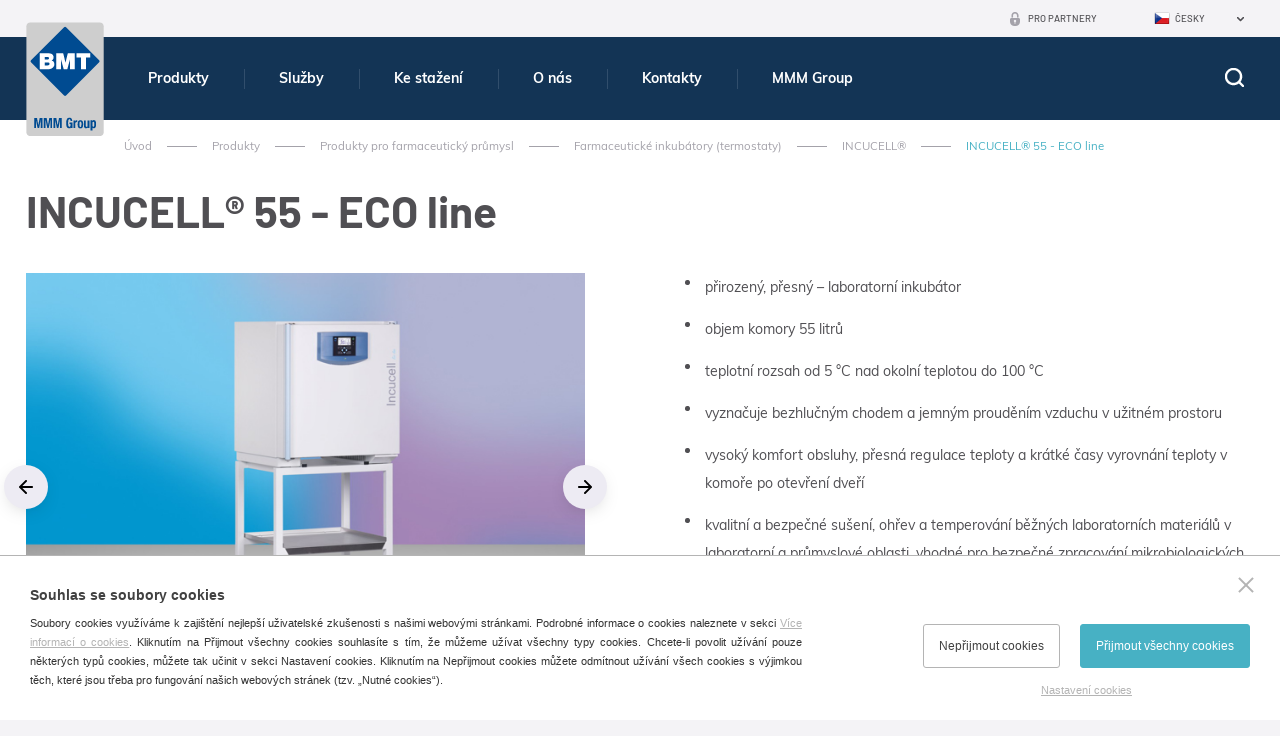

--- FILE ---
content_type: text/html; charset=utf-8
request_url: https://www.bmt.cz/incucell-1101529-incucell-55---ecoline85
body_size: 22809
content:

<!doctype html>
<html class="no-js" lang="cz">
	<head>
		<title>INCUCELL&#xAE; 55 - ECO line | BMT Medical Technology s.r.o.</title>
		<meta http-equiv="X-UA-Compatible" content="IE=edge">
		<meta http-equiv="Content-Type" content="text/html; charset=utf-8">
		<meta name="author" content="bmt.cz">
		<meta name="owner" content="bmt.cz">
		<meta name="copyright" content="bmt.cz">
        <meta name="viewport" content="width=device-width, initial-scale=1">
		
		<meta name="description" content="meta-desc">
		<meta name="keywords" content="meta-key">
		
		<link rel="author" href="humans.txt">
		<link rel="stylesheet" href="/frontend-content/53/styles/main.css">

			<link rel="stylesheet" href="/frontend-content/53/styles/gds-detail.css">
		
		<link rel="apple-touch-icon" sizes="180x180" href="/frontend-content/01/icons/apple-touch-icon.png">
		<link rel="icon" type="image/png" sizes="32x32" href="/frontend-content/01/icons/favicon-32x32.png">
		<link rel="icon" type="image/png" sizes="16x16" href="/frontend-content/01/icons/favicon-16x16.png">
		<link rel="manifest" href="/frontend-content/01/icons/site.webmanifest">
		<link rel="mask-icon" href="/frontend-content/01/icons/safari-pinned-tab.svg" color="#5bbad5">
		<link rel="shortcut icon" href="/frontend-content/01/icons/favicon.ico">
		<meta name="msapplication-TileColor" content="#da532c">
		<meta name="msapplication-config" content="~/frontend-content/01/icons/browserconfig.xml">
		<meta name="theme-color" content="#ffffff">
		
		<meta property="og:title" content="INCUCELL&#xAE; 55 - ECO line | BMT Medical Technology s.r.o.">
        <meta property="og:type" content="website">
        <meta property="og:url" content="http://www.bmt.cz/">
        <meta property="og:image" content="~/frontend-content/img/share.png">
        <meta property="og:description" content="">
        <meta property="og:locale" content="cs_CZ">
		<script src="/frontend-content/53/scripts/global0.js"></script>
		
				<script>
			var _gaq = _gaq || [];
			_gaq.push(['_setAccount', 'UA-22725164-1']);
			_gaq.push(['_setDomainName', '.bmt.cz']);
			_gaq.push(['_trackPageview']);
		</script>

	</head>
	<body>
		



<header>
	<div class="in">
		<a href="/"><img src="/frontend-content/01/img/svg/logo.svg" alt="BMT Medical Technology s.r.o." class="logo"></a>
		<div>
			<span class="menu"><em>Menu</em></span>
			<span class="search"><em>Hledej</em></span>

			<ul class="menu">
							<li class=" act submenu">
								<a href="/produkty">
									Produkty

										<em></em>
								</a>
								
								<div class="submenu sf-mega"><ul class="in bigmenu "><li class=" submenu"><a href="/produkty-pro-zdravotnictvi">Produkty pro zdravotnictví<em></em></a><ul class=""><li class=""><a href="/velke-parni-sterilizatory-bmt">Velké parní sterilizátory</a></li><li class=""><a href="/spolehlive-nizkoteplotni-sterilizatory">Nízkoteplotní sterilizátory</a></li><li class=""><a href="/horkovzdusne-sterilizatory-bmt">Horkovzdušné sterilizátory</a></li><li class=""><a href="/laboratorni-inkubatory-termostaty-29">Laboratorní inkubátory (termostaty)</a></li><li class=""><a href="/myci-a-dezinfekcni-automaty">Mycí a dezinfekční automaty</a></li><li class=""><a href="/nerezovy-zdravotnicky-nabytek-5">Nerezový nábytek</a></li></ul></li><li class=" submenu"><a href="/produkty-pro-laboratore-a-prumysl">Produkty pro laboratoře a průmysl<em></em></a><ul class=""><li class=""><a href="/velke-parni-sterilizatory-pro-laboratore">Velké parní sterilizátory</a></li><li class=""><a href="/laboratorni-susarny-46">Laboratorní sušárny</a></li><li class=""><a href="/laboratorni--inkubatory-termostaty-47">Laboratorní  inkubátory (termostaty)</a></li><li class=""><a href="/nerezovy-zdravotnicky-nabytek-5">Nerezový nábytek</a></li></ul></li><li class=" act submenu"><a href="/produkty-pro-farmaceuticky-prumysl">Produkty pro farmaceutický průmysl<em></em></a><ul class=""><li class=""><a href="/velke-autoklavy-pro-farmaceuticka-pracoviste">Velké parní sterilizátory</a></li><li class=""><a href="/depyrogenizace-a-horkovzdusne-sterilizatory-pro-farmacii">Depyrogenizace a horkovzdušné sterilizátory</a></li><li class=""><a href="/farmaceuticke-susarny">Farmaceutické sušárny</a></li><li class=" act"><a href="/farmaceuticke-inkubatory-termostaty">Farmaceutické inkubátory (termostaty)</a></li><li class=""><a href="/nerezovy-zdravotnicky-nabytek-5">Nerezový nábytek</a></li></ul></li><li class=""><a href="/cistici-a-dezinfekcni-prostredky-dr-weigert">Čisticí a dezinfekční prostředky Dr. Weigert</a></li><li class=""><a href="/chemicke-a-biologicke-indikatory-pro-sterilizaci-78">Chemické a biologické indikátory pro sterilizaci</a></li><li class=""><a href="/software">Software</a></li><li class=""><a href="/nerezovy-zdravotnicky-nabytek-5">Nerezový zdravotnický nábytek</a></li></ul></div>
							</li>
							<li class=" submenu">
								<a href="/sluzby-bmt">
									Slu&#x17E;by

										<em></em>
								</a>
								
								<div class="submenu sf-mega"><ul class="in bigmenu "><li class=" submenu"><a href="/podpora-produktu-bmt">Servis<em></em></a><ul class=""><li class=""><a href="/servisni-podpora">Servisní podpora pro uživatele</a></li><li class=""><a href="/podpora-produktu">Podpora produktů</a></li></ul></li><li class=" submenu"><a href="/dodavky-investicnich-celku-na-klic">Dodávky investičních celků<em></em></a><ul class=""><li class=""><a href="/oddeleni-centralni-sterilizace-na-klic">Oddělení centrální sterilizace</a></li><li class=""><a href="/oddeleni-substerilizace-na-klic">Oddělení substerilizace</a></li></ul></li><li class=" submenu"><a href="/sluzby-zakaznikum-83">Služby zákazníkům<em></em></a><ul class=""><li class=""><a href="/instalace-120">Instalace</a></li><li class=""><a href="/validace-podle-csn-en-iso-17665">Validace podle ČSN EN ISO 17665</a></li><li class=""><a href="/poradenstvi-pri-zavadeni-systemu-jakosti-121">Poradenství při zavádění systému jakosti</a></li><li class=""><a href="/udrzba-91">Údržba</a></li><li class=""><a href="/opravy-92">Opravy</a></li><li class=""><a href="/upravy">Úpravy</a></li><li class=""><a href="/instruktazpersonalu-94">Instruktáž personálu</a></li><li class=""><a href="/dalsisluzby-95">Další služby</a></li></ul></li></ul></div>
							</li>
							<li class=" submenu">
								<a href="/soubory-ke-stazeni">
									Ke sta&#x17E;en&#xED;

										<em></em>
								</a>
								
								<div class="submenu sf-mega"><ul class="in bigmenu "><li class=" submenu"><a href="/prospekty">Prospekty<em></em></a><ul class=""><li class=""><a href="/teplotnitechnika-99">Teplotní technika</a></li><li class=""><a href="/parni-sterilizatory">Parní sterilizátory</a></li><li class=""><a href="/myci-a-dezinfekcni-automaty-download">Mycí a dezinfekční automaty</a></li><li class=""><a href="/ostatni-tiskoviny">Ostatní tiskoviny</a></li><li class=""><a href="/tiskoviny-mmm">Tiskoviny MMM</a></li></ul></li><li class=" submenu"><ul class="asmain"><li class=""><a href="/loga">Loga</a></li><li class=""><a href="/videa">Videa</a></li></ul></li><li class=" submenu"><a href="/dr-weigert-prospekty">Dr. Weigert - dokumenty<em></em></a><ul class=""><li class=""><a href="/dr-weigert-prospekty">Prospekty</a></li><li class=""><a href="/dr-weigert-technicke-a-bezpecnostni-listy">Technické a bezpečnostní listy</a></li></ul></li></ul></div>
							</li>
							<li class=" submenu">
								<a href="/o-nas">
									O n&#xE1;s

										<em></em>
								</a>
								
								<div class="submenu sf-mega"><ul class="in bigmenu "><li class=" submenu"><a href="/profil-firmy-bmt-medical-technology">Profil firmy BMT Medical Technology s.r.o.<em></em></a><ul class=""><li class=""><a href="/mmm-group">MMM Group</a></li><li class=""><a href="/historie-soucasnost">Historie a současnost</a></li><li class=""><a href="/system-managementu">Systém managementu</a></li><li class=""><a href="/certifikaty">Certifikáty</a></li><li class=""><a href="/patentovana-reseni-vynalezy-inovace">Patenty</a></li><li class=""><a href="/trendy-a-finance">Trendy a Finance</a></li></ul></li><li class=" submenu"><ul class="asmain"><li class=""><a href="/kariera-v-bmt">Kariéra</a></li><li class=""><a href="/archiv-aktualit-bmt">Aktuality - archiv</a></li><li class=""><a href="/vystavy-a-seminare">Výstavy a semináře</a></li><li class=""><a href="/dotacni-programy">Dotační programy</a></li><li class=""><a href="/gdpr-bmt">GDPR</a></li></ul></li><li class=" submenu"><a href="/akreditovane-laboratore">Akreditované laboratoře<em></em></a><ul class=""><li class=""><a href="/zkusebni-laborator-c-1325">Zkušební laboratoř č. 1325</a></li><li class=""><a href="/kalibracni-laborator-c-2386">Kalibrační laboratoř č. 2386</a></li></ul></li></ul></div>
							</li>
							<li class=" submenu">
								<a href="/kontakty">
									Kontakty

										<em></em>
								</a>
								
								<div class="submenu sf-mega"><ul class="in bigmenu "><li class=""><a href="/centrala-bmt-medical-technology-sro">Centrála BMT</a></li><li class=""><a href="/prodej-a-servis-v-cr">Prodej a servis v ČR</a></li><li class=""><a href="/kontaktni-formular">Kontaktní formulář</a></li><li class=""><a href="/dcerine-firmy">Dceřiné firmy</a></li><li class=""><a href="/prodej-a-servis-v-zahranici">Prodej a servis v zahraničí</a></li><li class=""><a href="/podnikova-prodejna-bmt">Podniková prodejna</a></li><li class=""><a href="/servisni-podpora">Servisní podpora</a></li></ul></div>
							</li>
							<li class=" submenu">
								<a href="https://www.mmmgroup.com/" target="blank">
									MMM Group

										<em></em>
								</a>
								
								<div class="submenu sf-mega"><ul class="in bigmenu "><li class=""><a href="https://www.mmmgroup.com/" target="blank" rel="nofollow">Jsme členem mezinárodní skupiny MMM Group</a></li></ul></div>
							</li>
			</ul>

			<div class="langs">
						<em class="cz act">Česky</em>
				<ul>
							<li><a href="//www.sterilizers-bmt.com" class="en">English</a></li>
							<li><a href="//www.bmt.cz/de/" class="de">Deutsch</a></li>
							<li><a href="//www.sterilizatory-bmt.com" class="ru">Russian</a></li>
							<li><a href="//www.bmt.cz/es/" class="es">Español</a></li>
				</ul>
			</div>
			<a href="/prihlasit" class="partner">Pro partnery</a>
			<a href="tel:+420545537111" class="phone resp">+420 545 537 111</a>
			<a href="mailto:mail@bmt.cz" class="mail resp">mail@bmt.cz</a>
		</div>
	</div>
	<form action="/hledat" method="get" class="searchform">
		<div class="in">
			<div class="searchfield">
				<label for="searchtext">
					<input type="text" value="" name="q" autocomplete="off" placeholder="Co pot&#x159;ebujete vyhledat?">
				</label>
				<button>hledat</button>
			</div>
			<a href="javascript:void(0)" class="close"><em>Zav&#x159;&#xED;t</em></a>

		</div>
	</form>
</header>
		






	<section>
		
<div class="navigation  b-s">
	<div class="in">
		<a href="/">&#xDA;vod</a>
						<em>></em><a href="produkty">Produkty</a>
						<em>></em><a href="produkty-pro-farmaceuticky-prumysl">Produkty pro farmaceutick&#xFD; pr&#x16F;mysl</a>
						<em>></em><a href="farmaceuticke-inkubatory-termostaty">Farmaceutick&#xE9; inkub&#xE1;tory (termostaty)</a>
						<em>></em><a href="incucell-1101529" class="back">INCUCELL&#xAE;</a>
						<em>></em><strong>INCUCELL&#xAE; 55 - ECO line</strong>
	</div>
</div>
		<div class="white">
			<div class="in">
				<h1>INCUCELL&#xAE; 55 - ECO line</h1>
				
				<div class="content">
					<div class="goodsImg">
												<div class="gallery-slider">
													<div class="gallery-slider-content">
																	<figure itemprop="associatedMedia" itemscope itemtype="http://schema.org/ImageObject">
																		<a class="main" data-med-size="660x495" data-med="/m-images/1/173/637112386352233333/preview/f-660x495-100/INCUCELL-55-ECO-01.jpg" data-size="1280x960" href="/d-images/1/173/637112386352233333/INCUCELL-55-ECO-01.jpg">
																			<img src="[data-uri]" data-src="/m-images/1/173/637112386352233333/preview/f-660x495-100/INCUCELL-55-ECO-01.jpg" alt="Fotogalerie INCUCELL&#xAE; 55 - ECO line&#xA;" class="lazy" data-title="Fotogalerie INCUCELL&#xAE; 55 - ECO line&#xA;">
																		</a>
																	</figure>
																	<figure itemprop="associatedMedia" itemscope itemtype="http://schema.org/ImageObject">
																		<a class="main" data-med-size="660x495" data-med="/m-images/1/174/637112386353033333/preview/f-660x495-100/INCUCELL-55-ECO-02.jpg" data-size="1280x960" href="/d-images/1/174/637112386353033333/INCUCELL-55-ECO-02.jpg">
																			<img src="[data-uri]" data-src="/m-images/1/174/637112386353033333/preview/f-660x495-100/INCUCELL-55-ECO-02.jpg" alt="Fotogalerie INCUCELL&#xAE; 55 - ECO line&#xA;" class="lazy" data-title="Fotogalerie INCUCELL&#xAE; 55 - ECO line&#xA;">
																		</a>
																	</figure>
																	<figure itemprop="associatedMedia" itemscope itemtype="http://schema.org/ImageObject">
																		<a class="main" data-med-size="660x495" data-med="/m-images/1/175/637112386353800000/preview/f-660x495-100/INCUCELL-55-ECO-03.jpg" data-size="1280x960" href="/d-images/1/175/637112386353800000/INCUCELL-55-ECO-03.jpg">
																			<img src="[data-uri]" data-src="/m-images/1/175/637112386353800000/preview/f-660x495-100/INCUCELL-55-ECO-03.jpg" alt="Fotogalerie INCUCELL&#xAE; 55 - ECO line&#xA;" class="lazy" data-title="Fotogalerie INCUCELL&#xAE; 55 - ECO line&#xA;">
																		</a>
																	</figure>
																	<figure itemprop="associatedMedia" itemscope itemtype="http://schema.org/ImageObject">
																		<a class="main" data-med-size="660x495" data-med="/m-images/1/176/637112386355133333/preview/f-660x495-100/INCUCELL-55-ECO-04.jpg" data-size="1280x960" href="/d-images/1/176/637112386355133333/INCUCELL-55-ECO-04.jpg">
																			<img src="[data-uri]" data-src="/m-images/1/176/637112386355133333/preview/f-660x495-100/INCUCELL-55-ECO-04.jpg" alt="Fotogalerie INCUCELL&#xAE; 55 - ECO line&#xA;" class="lazy" data-title="Fotogalerie INCUCELL&#xAE; 55 - ECO line&#xA;">
																		</a>
																	</figure>
													</div>
												</div>
												<div class="gallery-slider-nav jcarousel-wrapper">
													<div class="jcarousel">
														<ul>
																		<li class="nav-item selected">
																			<img src="[data-uri]" data-src="/m-images/1/173/637112386352233333/preview/f-106x106-100/INCUCELL-55-ECO-01.jpg" alt="Fotogalerie INCUCELL&#xAE; 55 - ECO line&#xA;" data-title="Fotogalerie INCUCELL&#xAE; 55 - ECO line&#xA;" class="lazy">
																		</li>
																		<li class="nav-item ">
																			<img src="[data-uri]" data-src="/m-images/1/174/637112386353033333/preview/f-106x106-100/INCUCELL-55-ECO-02.jpg" alt="Fotogalerie INCUCELL&#xAE; 55 - ECO line&#xA;" data-title="Fotogalerie INCUCELL&#xAE; 55 - ECO line&#xA;" class="lazy">
																		</li>
																		<li class="nav-item ">
																			<img src="[data-uri]" data-src="/m-images/1/175/637112386353800000/preview/f-106x106-100/INCUCELL-55-ECO-03.jpg" alt="Fotogalerie INCUCELL&#xAE; 55 - ECO line&#xA;" data-title="Fotogalerie INCUCELL&#xAE; 55 - ECO line&#xA;" class="lazy">
																		</li>
																		<li class="nav-item ">
																			<img src="[data-uri]" data-src="/m-images/1/176/637112386355133333/preview/f-106x106-100/INCUCELL-55-ECO-04.jpg" alt="Fotogalerie INCUCELL&#xAE; 55 - ECO line&#xA;" data-title="Fotogalerie INCUCELL&#xAE; 55 - ECO line&#xA;" class="lazy">
																		</li>
														</ul>
														<a href="#" class="jcarousel-control jcarousel-control-prev invisible">&lsaquo;</a>
														<a href="#" class="jcarousel-control jcarousel-control-next invisible">&rsaquo;</a>
													</div>
												</div>
										<em class="imgdesc">V&#x161;echny obr&#xE1;zky jsou ilustrativn&#xED; a mohou se nepatrn&#x11B; li&#x161;it od skute&#x10D;n&#xE9;ho produktu</em>
					</div>
					<div class="goodsInfo">
						<article>
							<ul>
	<li>přirozený, přesný – laboratorní inkubátor</li>
	<li>objem komory 55 litrů</li>
	<li>teplotní rozsah od 5 °C nad okolní teplotou do 100 °C</li>
	<li>vyznačuje bezhlučným chodem a jemným prouděním vzduchu v užitném prostoru</li>
	<li>vysoký komfort obsluhy, přesná regulace teploty a krátké časy vyrovnání teploty v komoře po otevření dveří</li>
	<li>kvalitní a bezpečné sušení, ohřev a temperování běžných laboratorních materiálů v laboratorní a průmyslové oblasti, vhodné pro bezpečné zpracování mikrobiologických kultur</li>
	<li>standardní provedení s mikroprocesorovým řídicím systém Fuzzy logic, ovládací prvky umístěny na fóliové klávesnici, informace o procesu zobrazovány na LED displeji</li>
	<li>široký výběr volitelného vybavení a příslušenství</li>
	<li>výstup pro připojení tiskárny nebo PC</li>
	<li>možnost validace (IQ , OQ) </li>
</ul>
							
							<a href="#contactform" class="btn form">M&#xE1;m zajem o INCUCELL&#xAE; 55 - ECO line</a>
						</article>
					</div>
				</div>
			</div>
		</div>

		<div class="in">
			<div class="tabbox">
				<strong class="main act" id="parameters"><span>Technick&#xE9; parametry</span></strong>
				<div class="main act parameters">
					<article>
								<div class="goods-param">
									<h3 class="attributes">
										Vnit&#x159;n&#xED; prostor nerez DIN 1.4301
									</h3>
									<table class="tabulka-bezzahlavi">
											<tr>
													<td>objem </td>
													<td>55 l</td>
											</tr>
											<tr>
													<td>hloubka </td>
													<td>370 mm</td>
											</tr>
											<tr>
													<td>&#x161;&#xED;&#x159;ka </td>
													<td>400 mm</td>
											</tr>
											<tr>
													<td>v&#xFD;&#x161;ka </td>
													<td>350 mm</td>
											</tr>
									</table>
								</div>
								<div class="goods-param">
									<h3 class="attributes">
										S&#xED;ta
									</h3>
									<table class="tabulka-bezzahlavi">
											<tr>
													<td>standardn&#xED; vybaven&#xED; </td>
													<td>2 ks</td>
											</tr>
											<tr>
													<td>&#xFA;lo&#x17E;n&#xE1; plocha (&#x161; &#xD7; h) </td>
													<td>380 &#xD7; 335 mm</td>
											</tr>
											<tr>
													<td>veden&#xED; pro s&#xED;ta </td>
													<td>4 max. po&#x10D;et</td>
											</tr>
											<tr>
													<td>vzd&#xE1;lenost veden&#xED; </td>
													<td>70 mm</td>
											</tr>
									</table>
								</div>
								<div class="goods-param">
									<h3 class="attributes">
										Maxim&#xE1;ln&#xED; p&#x159;&#xED;pustn&#xE9; zat&#xED;&#x17E;en&#xED; s&#xED;t *)
									</h3>
									<table class="tabulka-bezzahlavi">
											<tr>
													<td>nosnost celkem </td>
													<td>50 kg/sk&#x159;&#xED;&#x148;</td>
											</tr>
											<tr>
													<td>nosnost s&#xED;ta </td>
													<td>20 kg/s&#xED;to</td>
											</tr>
									</table>
								</div>
								<div class="goods-param">
									<h3 class="attributes">
										Po&#x10D;et dve&#x159;&#xED;
									</h3>
									<table class="tabulka-bezzahlavi">
											<tr>
													<td colspan="2">1 ks</td>
											</tr>
									</table>
								</div>
								<div class="goods-param">
									<h3 class="attributes">
										Vn&#x11B;j&#x161;&#xED; rozm&#x11B;ry (v&#x10D; dve&#x159;&#xED; a madla)
									</h3>
									<table class="tabulka-bezzahlavi">
											<tr>
													<td>hloubka </td>
													<td>680 mm</td>
											</tr>
											<tr>
													<td>pr&#x16F;m&#x11B;r v&#x11B;trac&#xED;ho hrdla vn&#x11B;j&#x161;&#xED; / vnit&#x159;n&#xED; </td>
													<td>52/49 mm</td>
											</tr>
											<tr>
													<td>&#x161;&#xED;&#x159;ka </td>
													<td>620 mm</td>
											</tr>
											<tr>
													<td>v&#xFD;&#x161;ka, s nohama (N), a kole&#x10D;ky (K) </td>
													<td>680 (N) mm</td>
											</tr>
									</table>
								</div>
								<div class="goods-param">
									<h3 class="attributes">
										Obal - rozm&#x11B;ry (t&#x159;&#xED;vrsv&#xFD; karton)
									</h3>
									<table class="tabulka-bezzahlavi">
											<tr>
													<td>hloubka </td>
													<td>760 mm</td>
											</tr>
											<tr>
													<td>&#x161;&#xED;&#x159;ka </td>
													<td>700 mm</td>
											</tr>
											<tr>
													<td>v&#xFD;&#x161;ka (v&#x10D;. palety) </td>
													<td>880 mm</td>
											</tr>
									</table>
								</div>
								<div class="goods-param">
									<h3 class="attributes">
										Hmotnost
									</h3>
									<table class="tabulka-bezzahlavi">
											<tr>
													<td>brutto </td>
													<td>66 kg</td>
											</tr>
											<tr>
													<td>netto </td>
													<td>55 kg</td>
											</tr>
									</table>
								</div>
								<div class="goods-param">
									<h3 class="attributes">
										Pracovn&#xED; teplota (za&#x10D;&#xE1;tek regulace)
									</h3>
									<table class="tabulka-bezzahlavi">
											<tr>
													<td>od 5 &#xB0;C nad okoln&#xED; teplotu do: </td>
													<td>100 &#xB0;C</td>
											</tr>
									</table>
								</div>
								<div class="goods-param">
									<h3 class="attributes">
										Odchylky teploty podle DIN 12 880 d&#xED;l 2, od pracovn&#xED; teploty p&#x159;i uzav&#x159;en&#xE9; odv&#x11B;tr&#xE1;vac&#xED; klapce a dve&#x159;&#xED;ch
									</h3>
									<table class="tabulka-bezzahlavi">
											<tr>
													<td>&#x10D;asov&#x11B; cca (&#xB1;) </td>
													<td>&lt;=0,2 &#xB0;C</td>
											</tr>
											<tr>
													<td>prostorov&#x11B; cca &#xB1; </td>
													<td>&lt; 0,5 &#xB0;C</td>
											</tr>
									</table>
								</div>
								<div class="goods-param">
									<h3 class="attributes">
										Doba n&#xE1;b&#x11B;hu na teplotu 37 &#xB0;C p&#x159;i uzav&#x159;en&#xE9; klapce a nap&#x11B;t&#xED; 230 V
									</h3>
									<table class="tabulka-bezzahlavi">
											<tr>
													<td colspan="2">49 min</td>
											</tr>
									</table>
								</div>
								<div class="goods-param">
									<h3 class="attributes">
										Vys&#xE1;lan&#xE9; teplo do okol&#xED; p&#x159;i 37 &#xB0;C
									</h3>
									<table class="tabulka-bezzahlavi">
											<tr>
													<td colspan="2">30 W</td>
											</tr>
									</table>
								</div>
								<div class="goods-param">
									<h3 class="attributes">
										Po&#x10D;et v&#xFD;m&#x11B;n vzduchu p&#x159;i 37 &#xB0;C
									</h3>
									<table class="tabulka-bezzahlavi">
											<tr>
													<td colspan="2">5 za hodinu</td>
											</tr>
									</table>
								</div>
								<div class="goods-param">
									<h3 class="attributes">
										Elektrick&#xE9; parametry - s&#xED;&#x165; 50/60 Hz
									</h3>
									<table class="tabulka-bezzahlavi">
											<tr>
													<td>max. p&#x159;&#xED;kon </td>
													<td>0,3 kW</td>
											</tr>
											<tr>
													<td>nap&#x11B;t&#xED; </td>
													<td>230 V</td>
											</tr>
											<tr>
													<td>proud </td>
													<td>1,3 A</td>
											</tr>
											<tr>
													<td>p&#x159;&#xED;kon v pohotovostn&#xED;m stavu (stand by) </td>
													<td>5 W</td>
											</tr>
									</table>
								</div>
							<p>
								*) S&#xED;ta mohou b&#xFD;t zapln&#x11B;na do cca 50 % plochy, a to pokud mo&#x17E;no tak, aby bylo umo&#x17E;n&#x11B;no rovnom&#x11B;rn&#xE9; proud&#x11B;n&#xED; vzduchu uvnit&#x159; prostoru komory.  Pozn.: V&#x161;echny technick&#xE9; &#xFA;daje se vztahuj&#xED; na 22 &#xB0;C okoln&#xED; teploty a &#xB1; 10 % kol&#xED;s&#xE1;n&#xED; nap&#x11B;t&#xED; (nen&#xED;-li uvedeno jinak). 
							</p>
<em>Změny konstrukce a provedení vyhrazeny<br>Hodnoty se mohou lišit v závislosti na konkrétních parametrech vsázky a medií.</em>					</article>
				</div>
											<strong class="main" id="download"><span>Ke sta&#x17E;en&#xED;</span></strong>
							<div class="main download">
								<article>
									<p>
<img  src="/data/img/ikony/pdf.gif" hspace="10" border="0">
<a target="_blank" href="/Data/files/download/prospekty/CZ/Teplotni technika_CZ.pdf"><strong>Laboratorní sušárny a inkubátory</strong></a>
</p>

<p>
<img src="/data/img/ikony/pdf.gif" hspace="10" border="0">
<a target="_blank" href="/Data/files/download/prospekty/CZ/tl_Incucell_CZ.pdf"><strong>INCUCELL V&nbsp;- Technický list</strong></a>
</p>

<p>
<img  src="/data/img/ikony/pdf.gif" hspace="10" border="0">
<a target="_blank" href="/Data/files/download/prospekty/CZ/Warmcomm_on-line_web.pdf"><strong>On-line podpora software WarmComm </strong></a>
</p>

<p>
<img  src="/data/img/ikony/pdf.gif" hspace="10" border="0">
<a target="_blank" href="/Data/files/download/prospekty/CZ/Warmcomm_cz.pdf"><strong>WarmComm software</strong></a>
</p>
								</article>
							</div>
									<strong class="main" id="options"><span>Voliteln&#xE9; vybaven&#xED; a p&#x159;&#xED;slu&#x161;enstv&#xED;</span></strong>
					<div class="main options">
						<article>
										<span class="titleh2">Voliteln&#xE9; vybaven&#xED;</span>
										<ul class="accessories">
												<li >
													<strong>Upozorn&#x11B;n&#xED;</strong>
														<div>Všechny obrázky jsou ilustrativní a mohou se nepatrně lišit od skutečného produktu.</div>
																									</li>
												<li  class=withimg>
													<strong>T&#x159;&#xED;da ochrann&#xE9;ho termostatu dle DIN 12880 (u&#x17E;ivatelsky nastaviteln&#xE9;)</strong>
														<div>Samostatný měřící obvod chránící proces v případě výpadku hlavního regulačního obvodu. </div>
																											<figure itemprop="associatedMedia" itemscope itemtype="http://schema.org/ImageObject">
															<a data-med-size="200x200" data-med="/m-images/1/1178/637617729196433333/preview/f-100x100-100/ochranny-termostat-DIN-12880.jpg" data-size="1080x1080" href="/d-images/1/1178/637617729196433333/ochranny-termostat-DIN-12880.jpg">
																<img src="[data-uri]" data-src="/m-images/1/1178/637617729196433333/preview/f-100x100-100/ochranny-termostat-DIN-12880.jpg" alt="T&#x159;&#xED;da ochrann&#xE9;ho termostatu dle DIN 12880 (u&#x17E;ivatelsky nastaviteln&#xE9;)" data-title="T&#x159;&#xED;da ochrann&#xE9;ho termostatu dle DIN 12880 (u&#x17E;ivatelsky nastaviteln&#xE9;)" title="T&#x159;&#xED;da ochrann&#xE9;ho termostatu dle DIN 12880 (u&#x17E;ivatelsky nastaviteln&#xE9;)" class="lazy">
															</a>
														</figure>
												</li>
												<li  class=withimg>
													<strong>S&#xED;to chromovan&#xE9;</strong>
														<div>Síto z chromované oceli pro optimální cirkulací vzduchu</div>
																											<figure itemprop="associatedMedia" itemscope itemtype="http://schema.org/ImageObject">
															<a data-med-size="200x200" data-med="/m-images/1/1165/637617021795300000/preview/f-100x100-100/sito-chrom.jpg" data-size="1080x1080" href="/d-images/1/1165/637617021795300000/sito-chrom.jpg">
																<img src="[data-uri]" data-src="/m-images/1/1165/637617021795300000/preview/f-100x100-100/sito-chrom.jpg" alt="S&#xED;to chromovan&#xE9;" data-title="S&#xED;to chromovan&#xE9;" title="S&#xED;to chromovan&#xE9;" class="lazy">
															</a>
														</figure>
												</li>
												<li  class=withimg>
													<strong>S&#xED;to nerezov&#xE9;</strong>
														<div>Síto z nerezové oceli AISI 304 pro optimální cirkulací vzduchu</div>
																											<figure itemprop="associatedMedia" itemscope itemtype="http://schema.org/ImageObject">
															<a data-med-size="200x200" data-med="/m-images/1/1166/637617022072033333/preview/f-100x100-100/sito-nerezove.jpg" data-size="1080x1080" href="/d-images/1/1166/637617022072033333/sito-nerezove.jpg">
																<img src="[data-uri]" data-src="/m-images/1/1166/637617022072033333/preview/f-100x100-100/sito-nerezove.jpg" alt="S&#xED;to nerezov&#xE9;" data-title="S&#xED;to nerezov&#xE9;" title="S&#xED;to nerezov&#xE9;" class="lazy">
															</a>
														</figure>
												</li>
												<li  class=withimg>
													<strong>Police nerezov&#xE1;, perforovan&#xE1;</strong>
														<div>Perforovaná police z nerezové oceli AISI 304, vhodná pro umístění vzorku menší velikosti v komoře. Perforovaná police nahrazuje síto.</div>
																											<figure itemprop="associatedMedia" itemscope itemtype="http://schema.org/ImageObject">
															<a data-med-size="200x200" data-med="/m-images/1/1167/637617022928033333/preview/f-100x100-100/police-perforovana.jpg" data-size="1080x1080" href="/d-images/1/1167/637617022928033333/police-perforovana.jpg">
																<img src="[data-uri]" data-src="/m-images/1/1167/637617022928033333/preview/f-100x100-100/police-perforovana.jpg" alt="Police nerezov&#xE1;, perforovan&#xE1;" data-title="Police nerezov&#xE1;, perforovan&#xE1;" title="Police nerezov&#xE1;, perforovan&#xE1;" class="lazy">
															</a>
														</figure>
												</li>
												<li  class=withimg>
													<strong>Komora bez dr&#x17E;&#xE1;k&#x16F; na s&#xED;ta a bez s&#xED;t</strong>
														<div>Může být uplatněno pouze v kombinaci s některými opcemi (vyšší nosnost komory, zavážecí systém, rám, 316 L)<br> <em>(Mimo velikost 1212)</em></div>
																											<figure itemprop="associatedMedia" itemscope itemtype="http://schema.org/ImageObject">
															<a data-med-size="200x200" data-med="/m-images/1/1179/637617703245266667/preview/f-100x100-100/komora-bez-drzaku.jpg" data-size="1080x1080" href="/d-images/1/1179/637617703245266667/komora-bez-drzaku.jpg">
																<img src="[data-uri]" data-src="/m-images/1/1179/637617703245266667/preview/f-100x100-100/komora-bez-drzaku.jpg" alt="Komora bez dr&#x17E;&#xE1;k&#x16F; na s&#xED;ta a bez s&#xED;t" data-title="Komora bez dr&#x17E;&#xE1;k&#x16F; na s&#xED;ta a bez s&#xED;t" title="Komora bez dr&#x17E;&#xE1;k&#x16F; na s&#xED;ta a bez s&#xED;t" class="lazy">
															</a>
														</figure>
												</li>
												<li  class=withimg>
													<strong>Dr&#x17E;&#xE1;k zkumavek (Loewenstein)</strong>
														<div>Speciální držáky pro zkumavky v diagonální poloze typicky pro testování TBC. Držáky se ukládájí na běžná síta.<br> <em>(Mimo velikost 22)</em></div>
																											<figure itemprop="associatedMedia" itemscope itemtype="http://schema.org/ImageObject">
															<a data-med-size="200x200" data-med="/m-images/1/1168/637617027642733333/preview/f-100x100-100/police-zkumavky-loewenstein.jpg" data-size="1080x1080" href="/d-images/1/1168/637617027642733333/police-zkumavky-loewenstein.jpg">
																<img src="[data-uri]" data-src="/m-images/1/1168/637617027642733333/preview/f-100x100-100/police-zkumavky-loewenstein.jpg" alt="Dr&#x17E;&#xE1;k zkumavek (Loewenstein)" data-title="Dr&#x17E;&#xE1;k zkumavek (Loewenstein)" title="Dr&#x17E;&#xE1;k zkumavek (Loewenstein)" class="lazy">
															</a>
														</figure>
												</li>
												<li  class=withimg>
													<strong>Police na zkumavky &#xD8; 16 mm</strong>
														<div>Speciální držáky na zkumavky  Ø 16 mm uložené ve svislé poloze<br><em>(Mimo velikost 22)</em></div>
																											<figure itemprop="associatedMedia" itemscope itemtype="http://schema.org/ImageObject">
															<a data-med-size="200x200" data-med="/m-images/1/1176/637617670255166667/preview/f-100x100-100/drzak-zkumavky-16.jpg" data-size="1080x1080" href="/d-images/1/1176/637617670255166667/drzak-zkumavky-16.jpg">
																<img src="[data-uri]" data-src="/m-images/1/1176/637617670255166667/preview/f-100x100-100/drzak-zkumavky-16.jpg" alt="Police na zkumavky &#xD8; 16 mm" data-title="Police na zkumavky &#xD8; 16 mm" title="Police na zkumavky &#xD8; 16 mm" class="lazy">
															</a>
														</figure>
												</li>
												<li  class=withimg>
													<strong>Police na zkumavky &#xD8; 22 mm</strong>
														<div>Speciální držáky na zkumavky  Ø 22 mm uložené ve svislé poloze<br> <em>(Mimo velikost 22)</em></div>
																											<figure itemprop="associatedMedia" itemscope itemtype="http://schema.org/ImageObject">
															<a data-med-size="200x200" data-med="/m-images/1/1177/637617670420233333/preview/f-100x100-100/drzak-zkumavky-22.jpg" data-size="1080x1080" href="/d-images/1/1177/637617670420233333/drzak-zkumavky-22.jpg">
																<img src="[data-uri]" data-src="/m-images/1/1177/637617670420233333/preview/f-100x100-100/drzak-zkumavky-22.jpg" alt="Police na zkumavky &#xD8; 22 mm" data-title="Police na zkumavky &#xD8; 22 mm" title="Police na zkumavky &#xD8; 22 mm" class="lazy">
															</a>
														</figure>
												</li>
												<li  class=withimg>
													<strong>Odkap&#xE1;vac&#xED; vana</strong>
														<div>Svařovaná vana z nerezové oceli na sběr kondenzátu ze vzorků v komoře</div>
																											<figure itemprop="associatedMedia" itemscope itemtype="http://schema.org/ImageObject">
															<a data-med-size="200x200" data-med="/m-images/1/1148/637613511449633333/preview/f-100x100-100/odkapavaci-vana.jpg" data-size="500x357" href="/d-images/1/1148/637613511449633333/odkapavaci-vana.jpg">
																<img src="[data-uri]" data-src="/m-images/1/1148/637613511449633333/preview/f-100x100-100/odkapavaci-vana.jpg" alt="Odkap&#xE1;vac&#xED; vana" data-title="Odkap&#xE1;vac&#xED; vana" title="Odkap&#xE1;vac&#xED; vana" class="lazy">
															</a>
														</figure>
												</li>
												<li  class=withimg>
													<strong>Z&#xE1;v&#x11B;sn&#xFD; syst&#xE9;m na vzorky pod strop komory</strong>
														<div>Závěsný systém pro delší vzorky (př. hadičky) pro zavěšení pod strop komory pro snadnější vysoušení<br><em>(Mimo velikost 22)</em></div>
																											<figure itemprop="associatedMedia" itemscope itemtype="http://schema.org/ImageObject">
															<a data-med-size="200x200" data-med="/m-images/1/1180/637834636296233333/preview/f-100x100-100/zavesny-system-na-vzorky.jpg" data-size="1080x1080" href="/d-images/1/1180/637834636296233333/zavesny-system-na-vzorky.jpg">
																<img src="[data-uri]" data-src="/m-images/1/1180/637834636296233333/preview/f-100x100-100/zavesny-system-na-vzorky.jpg" alt="Z&#xE1;v&#x11B;sn&#xFD; syst&#xE9;m na vzorky pod strop komory" data-title="Z&#xE1;v&#x11B;sn&#xFD; syst&#xE9;m na vzorky pod strop komory" title="Z&#xE1;v&#x11B;sn&#xFD; syst&#xE9;m na vzorky pod strop komory" class="lazy">
															</a>
														</figure>
												</li>
												<li  class=withimg>
													<strong>Lev&#xE9; dve&#x159;e</strong>
														<div>Panty dveří vlevo. Skříň o objemu 22 a 1212 litrů se v levém provedení nedodává.</div>
																											<figure itemprop="associatedMedia" itemscope itemtype="http://schema.org/ImageObject">
															<a data-med-size="200x200" data-med="/m-images/1/1161/637695587339700000/preview/f-100x100-100/leve-dvere.jpg" data-size="1234x1080" href="/d-images/1/1161/637695587339700000/leve-dvere.jpg">
																<img src="[data-uri]" data-src="/m-images/1/1161/637695587339700000/preview/f-100x100-100/leve-dvere.jpg" alt="Lev&#xE9; dve&#x159;e" data-title="Lev&#xE9; dve&#x159;e" title="Lev&#xE9; dve&#x159;e" class="lazy">
															</a>
														</figure>
												</li>
												<li  class=withimg>
													<strong>Z&#xE1;mek dve&#x159;&#xED; (stejn&#xFD; kl&#xED;&#x10D; pro objedn&#xE1;vku)</strong>
														<div>Mechanický zámek dveří přístroje pro základní úroveň ochrany. Je dodávám se dvěma klíči.</div>
																											<figure itemprop="associatedMedia" itemscope itemtype="http://schema.org/ImageObject">
															<a data-med-size="200x200" data-med="/m-images/1/1181/637617806900933333/preview/f-100x100-100/zamek-dveri.jpg" data-size="500x480" href="/d-images/1/1181/637617806900933333/zamek-dveri.jpg">
																<img src="[data-uri]" data-src="/m-images/1/1181/637617806900933333/preview/f-100x100-100/zamek-dveri.jpg" alt="Z&#xE1;mek dve&#x159;&#xED; (stejn&#xFD; kl&#xED;&#x10D; pro objedn&#xE1;vku)" data-title="Z&#xE1;mek dve&#x159;&#xED; (stejn&#xFD; kl&#xED;&#x10D; pro objedn&#xE1;vku)" title="Z&#xE1;mek dve&#x159;&#xED; (stejn&#xFD; kl&#xED;&#x10D; pro objedn&#xE1;vku)" class="lazy">
															</a>
														</figure>
												</li>
												<li  class=withimg>
													<strong>Z&#xE1;mek dve&#x159;&#xED; (r&#x16F;zn&#xE9; kl&#xED;&#x10D;e pro objedn&#xE1;vku)</strong>
														<div>Mechanický zámek dveří přístroje pro základní úroveň ochrany. Je dodávám se dvěma klíči. V rámci jedné sady přístrojů se rozlišují různé vložky zámků.</div>
																											<figure itemprop="associatedMedia" itemscope itemtype="http://schema.org/ImageObject">
															<a data-med-size="200x200" data-med="/m-images/1/1181/637617806900933333/preview/f-100x100-100/zamek-dveri.jpg" data-size="500x480" href="/d-images/1/1181/637617806900933333/zamek-dveri.jpg">
																<img src="[data-uri]" data-src="/m-images/1/1181/637617806900933333/preview/f-100x100-100/zamek-dveri.jpg" alt="Z&#xE1;mek dve&#x159;&#xED; (r&#x16F;zn&#xE9; kl&#xED;&#x10D;e pro objedn&#xE1;vku)" data-title="Z&#xE1;mek dve&#x159;&#xED; (r&#x16F;zn&#xE9; kl&#xED;&#x10D;e pro objedn&#xE1;vku)" title="Z&#xE1;mek dve&#x159;&#xED; (r&#x16F;zn&#xE9; kl&#xED;&#x10D;e pro objedn&#xE1;vku)" class="lazy">
															</a>
														</figure>
												</li>
												<li  class=withimg>
													<strong>Automatick&#xFD; z&#xE1;mek dve&#x159;&#xED;</strong>
														<div>Přístroj je vybaven elektromagnetickým mechanismem pro blokaci-uzamčení dveří. Lze ovládat manuálně nebo automaticky. <br> <em>(Mimo velikost 22)</em></div>
																											<figure itemprop="associatedMedia" itemscope itemtype="http://schema.org/ImageObject">
															<a data-med-size="200x200" data-med="/m-images/1/1182/637834643574566667/preview/f-100x100-100/automaticky-zamek-dveri.jpg" data-size="1080x1080" href="/d-images/1/1182/637834643574566667/automaticky-zamek-dveri.jpg">
																<img src="[data-uri]" data-src="/m-images/1/1182/637834643574566667/preview/f-100x100-100/automaticky-zamek-dveri.jpg" alt="Automatick&#xFD; z&#xE1;mek dve&#x159;&#xED;" data-title="Automatick&#xFD; z&#xE1;mek dve&#x159;&#xED;" title="Automatick&#xFD; z&#xE1;mek dve&#x159;&#xED;" class="lazy">
															</a>
														</figure>
												</li>
												<li  class=withimg>
													<strong>Nerezov&#xE9; proveden&#xED; pl&#xE1;&#x161;t&#x11B;</strong>
														<div>Nerezové provedení pláště přístroje včetně madla z nerezi AISI 304.</div>
																											<figure itemprop="associatedMedia" itemscope itemtype="http://schema.org/ImageObject">
															<a data-med-size="200x200" data-med="/m-images/1/1183/637617816145133333/preview/f-100x100-100/nerezove-provedeni-eco.jpg" data-size="1080x1080" href="/d-images/1/1183/637617816145133333/nerezove-provedeni-eco.jpg">
																<img src="[data-uri]" data-src="/m-images/1/1183/637617816145133333/preview/f-100x100-100/nerezove-provedeni-eco.jpg" alt="Nerezov&#xE9; proveden&#xED; pl&#xE1;&#x161;t&#x11B;" data-title="Nerezov&#xE9; proveden&#xED; pl&#xE1;&#x161;t&#x11B;" title="Nerezov&#xE9; proveden&#xED; pl&#xE1;&#x161;t&#x11B;" class="lazy">
															</a>
														</figure>
												</li>
												<li  class=withimg>
													<strong>Flexibiln&#xED; PT &#x10D;idlo</strong>
														<div>Přídavné pohyblivé čidlo v komoře pro měření teploty u vzorku nebo ve vzorku. Nepoužívá se k regulaci teploty. Údaje přídavného čidla se zobrazuje na displeji jako další teplotní údaj.  (max. 1 ks)</div>
																											<figure itemprop="associatedMedia" itemscope itemtype="http://schema.org/ImageObject">
															<a data-med-size="200x200" data-med="/m-images/1/1149/637807719137033333/preview/f-100x100-100/cidlo-PT100.jpg" data-size="1080x1080" href="/d-images/1/1149/637807719137033333/cidlo-PT100.jpg">
																<img src="[data-uri]" data-src="/m-images/1/1149/637807719137033333/preview/f-100x100-100/cidlo-PT100.jpg" alt="Flexibiln&#xED; PT &#x10D;idlo" data-title="Flexibiln&#xED; PT &#x10D;idlo" title="Flexibiln&#xED; PT &#x10D;idlo" class="lazy">
															</a>
														</figure>
												</li>
												<li  class=withimg>
													<strong>Flexibiln&#xED; PT &#x10D;idlo vyveden&#xE9; z vnit&#x159;n&#xED; strany dve&#x159;&#xED;</strong>
														<div>Přídavné pohyblivé čidlo ze dveří pro měření teploty u vzorku nebo ve vzorku. Nepoužívá se k regulaci teploty. Údaje přídavného čidla se zobrazuje na displeji jako další teplotní údaj. (max. 1 ks)</div>
																											<figure itemprop="associatedMedia" itemscope itemtype="http://schema.org/ImageObject">
															<a data-med-size="200x200" data-med="/m-images/1/1186/637617827323866667/preview/f-100x100-100/pt-100-dvere.jpg" data-size="1080x1080" href="/d-images/1/1186/637617827323866667/pt-100-dvere.jpg">
																<img src="[data-uri]" data-src="/m-images/1/1186/637617827323866667/preview/f-100x100-100/pt-100-dvere.jpg" alt="Flexibiln&#xED; PT &#x10D;idlo vyveden&#xE9; z vnit&#x159;n&#xED; strany dve&#x159;&#xED;" data-title="Flexibiln&#xED; PT &#x10D;idlo vyveden&#xE9; z vnit&#x159;n&#xED; strany dve&#x159;&#xED;" title="Flexibiln&#xED; PT &#x10D;idlo vyveden&#xE9; z vnit&#x159;n&#xED; strany dve&#x159;&#xED;" class="lazy">
															</a>
														</figure>
												</li>
												<li  class=withimg>
													<strong>Pr&#x16F;chodka &#xD8; 25&#x2009;mm R ( st&#x159;ed/st&#x159;ed)</strong>
														<div>Průchodka s nerezovým tělem umožňuje provlečení vodičů, čidel, apod. v komoře. Ø 25 mm umístěná vpravo na střed stěny.</div>
																											<figure itemprop="associatedMedia" itemscope itemtype="http://schema.org/ImageObject">
															<a data-med-size="200x200" data-med="/m-images/1/1188/637618545578600000/preview/f-100x100-100/pruchodka-25-prava.jpg" data-size="353x331" href="/d-images/1/1188/637618545578600000/pruchodka-25-prava.jpg">
																<img src="[data-uri]" data-src="/m-images/1/1188/637618545578600000/preview/f-100x100-100/pruchodka-25-prava.jpg" alt="Pr&#x16F;chodka &#xD8; 25&#x2009;mm R ( st&#x159;ed/st&#x159;ed)" data-title="Pr&#x16F;chodka &#xD8; 25&#x2009;mm R ( st&#x159;ed/st&#x159;ed)" title="Pr&#x16F;chodka &#xD8; 25&#x2009;mm R ( st&#x159;ed/st&#x159;ed)" class="lazy">
															</a>
														</figure>
												</li>
												<li  class=withimg>
													<strong>Pr&#x16F;chodka &#xD8; 25&#x2009;mm L ( st&#x159;ed/st&#x159;ed)</strong>
														<div>Průchodka s nerezovým tělem umožňuje provlečení vodičů, čidel, apod. v komoře. Ø 25 mm umístěná vlevo na střed stěny.</div>
																											<figure itemprop="associatedMedia" itemscope itemtype="http://schema.org/ImageObject">
															<a data-med-size="200x200" data-med="/m-images/1/1187/637618545374766667/preview/f-100x100-100/pruchodka-25-leva.jpg" data-size="353x331" href="/d-images/1/1187/637618545374766667/pruchodka-25-leva.jpg">
																<img src="[data-uri]" data-src="/m-images/1/1187/637618545374766667/preview/f-100x100-100/pruchodka-25-leva.jpg" alt="Pr&#x16F;chodka &#xD8; 25&#x2009;mm L ( st&#x159;ed/st&#x159;ed)" data-title="Pr&#x16F;chodka &#xD8; 25&#x2009;mm L ( st&#x159;ed/st&#x159;ed)" title="Pr&#x16F;chodka &#xD8; 25&#x2009;mm L ( st&#x159;ed/st&#x159;ed)" class="lazy">
															</a>
														</figure>
												</li>
												<li  class=withimg>
													<strong>Pr&#x16F;chodka &#xD8; 50&#x2009;mm R ( st&#x159;ed/st&#x159;ed)</strong>
														<div>Průchodka s nerezovým tělem umožňuje provlečení vodičů, čidel, apod. v komoře. Ø 50 mm umístěná vpravo na střed stěny.</div>
																											<figure itemprop="associatedMedia" itemscope itemtype="http://schema.org/ImageObject">
															<a data-med-size="200x200" data-med="/m-images/1/1190/637618545579366667/preview/f-100x100-100/pruchodka-50-prava.jpg" data-size="353x331" href="/d-images/1/1190/637618545579366667/pruchodka-50-prava.jpg">
																<img src="[data-uri]" data-src="/m-images/1/1190/637618545579366667/preview/f-100x100-100/pruchodka-50-prava.jpg" alt="Pr&#x16F;chodka &#xD8; 50&#x2009;mm R ( st&#x159;ed/st&#x159;ed)" data-title="Pr&#x16F;chodka &#xD8; 50&#x2009;mm R ( st&#x159;ed/st&#x159;ed)" title="Pr&#x16F;chodka &#xD8; 50&#x2009;mm R ( st&#x159;ed/st&#x159;ed)" class="lazy">
															</a>
														</figure>
												</li>
												<li  class=withimg>
													<strong>Pr&#x16F;chodka &#xD8; 50&#x2009;mm L ( st&#x159;ed/st&#x159;ed)</strong>
														<div>Průchodka s nerezovým tělem umožňuje provlečení vodičů, čidel, apod. v komoře. Ø 50 mm umístěná vlevo na střed stěny.</div>
																											<figure itemprop="associatedMedia" itemscope itemtype="http://schema.org/ImageObject">
															<a data-med-size="200x200" data-med="/m-images/1/1189/637618545578966667/preview/f-100x100-100/pruchodka-50-leva.jpg" data-size="353x331" href="/d-images/1/1189/637618545578966667/pruchodka-50-leva.jpg">
																<img src="[data-uri]" data-src="/m-images/1/1189/637618545578966667/preview/f-100x100-100/pruchodka-50-leva.jpg" alt="Pr&#x16F;chodka &#xD8; 50&#x2009;mm L ( st&#x159;ed/st&#x159;ed)" data-title="Pr&#x16F;chodka &#xD8; 50&#x2009;mm L ( st&#x159;ed/st&#x159;ed)" title="Pr&#x16F;chodka &#xD8; 50&#x2009;mm L ( st&#x159;ed/st&#x159;ed)" class="lazy">
															</a>
														</figure>
												</li>
												<li  class=withimg>
													<strong>Pr&#x16F;chodka &#xD8; 100&#x2009;mm R ( st&#x159;ed/st&#x159;ed)</strong>
														<div>Průchodka s nerezovým tělem umožňuje provlečení vodičů, čidel, apod. v komoře. Ø 100 mm umístěná vpravo na střed stěny. <br> <em>(Mimo velikost 22)</em></div>
																											<figure itemprop="associatedMedia" itemscope itemtype="http://schema.org/ImageObject">
															<a data-med-size="200x200" data-med="/m-images/1/1192/637618545580133333/preview/f-100x100-100/pruchodka-100-prava.jpg" data-size="353x331" href="/d-images/1/1192/637618545580133333/pruchodka-100-prava.jpg">
																<img src="[data-uri]" data-src="/m-images/1/1192/637618545580133333/preview/f-100x100-100/pruchodka-100-prava.jpg" alt="Pr&#x16F;chodka &#xD8; 100&#x2009;mm R ( st&#x159;ed/st&#x159;ed)" data-title="Pr&#x16F;chodka &#xD8; 100&#x2009;mm R ( st&#x159;ed/st&#x159;ed)" title="Pr&#x16F;chodka &#xD8; 100&#x2009;mm R ( st&#x159;ed/st&#x159;ed)" class="lazy">
															</a>
														</figure>
												</li>
												<li  class=withimg>
													<strong>Pr&#x16F;chodka &#xD8; 100&#x2009;mm L ( st&#x159;ed/st&#x159;ed)</strong>
														<div>Průchodka s nerezovým tělem umožňuje provlečení vodičů, čidel, apod. v komoře. Ø 100 mm umístěná vlevo na střed stěny. <br> <em>(Mimo velikost 22)</em></div>
																											<figure itemprop="associatedMedia" itemscope itemtype="http://schema.org/ImageObject">
															<a data-med-size="200x200" data-med="/m-images/1/1191/637618545579733333/preview/f-100x100-100/pruchodka-100-leva.jpg" data-size="353x331" href="/d-images/1/1191/637618545579733333/pruchodka-100-leva.jpg">
																<img src="[data-uri]" data-src="/m-images/1/1191/637618545579733333/preview/f-100x100-100/pruchodka-100-leva.jpg" alt="Pr&#x16F;chodka &#xD8; 100&#x2009;mm L ( st&#x159;ed/st&#x159;ed)" data-title="Pr&#x16F;chodka &#xD8; 100&#x2009;mm L ( st&#x159;ed/st&#x159;ed)" title="Pr&#x16F;chodka &#xD8; 100&#x2009;mm L ( st&#x159;ed/st&#x159;ed)" class="lazy">
															</a>
														</figure>
												</li>
												<li  class=withimg>
													<strong>Pr&#x16F;chodka speci&#xE1;ln&#xED; tvar nebo poloha</strong>
														<div>Průchodka s nerezovým tělem umožňuje provlečení vodičů, čidel, apod. v komoře. Volitelná velikost, tvar nebo pozice ve stěně. <br> <em>(Je potřeba konzultace)</em></div>
																											<figure itemprop="associatedMedia" itemscope itemtype="http://schema.org/ImageObject">
															<a data-med-size="200x200" data-med="/m-images/1/1193/637834684390833333/preview/f-100x100-100/pruchodka-specialni.jpg" data-size="1080x1080" href="/d-images/1/1193/637834684390833333/pruchodka-specialni.jpg">
																<img src="[data-uri]" data-src="/m-images/1/1193/637834684390833333/preview/f-100x100-100/pruchodka-specialni.jpg" alt="Pr&#x16F;chodka speci&#xE1;ln&#xED; tvar nebo poloha" data-title="Pr&#x16F;chodka speci&#xE1;ln&#xED; tvar nebo poloha" title="Pr&#x16F;chodka speci&#xE1;ln&#xED; tvar nebo poloha" class="lazy">
															</a>
														</figure>
												</li>
												<li  class=withimg>
													<strong>Okno a&#xA0;osv&#x11B;tlen&#xED; interi&#xE9;ru (max. do&#xA0;250 &#xB0;C)</strong>
														<div>Panoramatické okno s třívrstvého izolačního skla umožňující pozorování vzorků v komoře, doplněné mechanicky spínatelným tepelně odolným osvětlením komory. U CLC EVO, FC EVO možno osvětlení spínat i elektronicky. <br> <em>(Mimo velikost 22)</em></div>
																											<figure itemprop="associatedMedia" itemscope itemtype="http://schema.org/ImageObject">
															<a data-med-size="200x200" data-med="/m-images/1/1150/637614197085000000/preview/f-100x100-100/dvere-s-oknem-vnitrni-osvetleni.jpg" data-size="600x400" href="/d-images/1/1150/637614197085000000/dvere-s-oknem-vnitrni-osvetleni.jpg">
																<img src="[data-uri]" data-src="/m-images/1/1150/637614197085000000/preview/f-100x100-100/dvere-s-oknem-vnitrni-osvetleni.jpg" alt="Okno a&#xA0;osv&#x11B;tlen&#xED; interi&#xE9;ru (max. do&#xA0;250 &#xB0;C)" data-title="Okno a&#xA0;osv&#x11B;tlen&#xED; interi&#xE9;ru (max. do&#xA0;250 &#xB0;C)" title="Okno a&#xA0;osv&#x11B;tlen&#xED; interi&#xE9;ru (max. do&#xA0;250 &#xB0;C)" class="lazy">
															</a>
														</figure>
												</li>
												<li  class=withimg>
													<strong>Osv&#x11B;tlen&#xED; interi&#xE9;ru (bez okna)</strong>
														<div>Tepelně odolné osvětlení interiéru s mechanickým spínačem. U CLC,FC EVO možno osvětlení spínat i elektronicky, případně při otevření dveří. <br> <em>(Mimo velikost 22)</em></div>
																											<figure itemprop="associatedMedia" itemscope itemtype="http://schema.org/ImageObject">
															<a data-med-size="200x200" data-med="/m-images/1/1194/637834646414933333/preview/f-100x100-100/vnitrni-osvetleni.jpg" data-size="1080x1080" href="/d-images/1/1194/637834646414933333/vnitrni-osvetleni.jpg">
																<img src="[data-uri]" data-src="/m-images/1/1194/637834646414933333/preview/f-100x100-100/vnitrni-osvetleni.jpg" alt="Osv&#x11B;tlen&#xED; interi&#xE9;ru (bez okna)" data-title="Osv&#x11B;tlen&#xED; interi&#xE9;ru (bez okna)" title="Osv&#x11B;tlen&#xED; interi&#xE9;ru (bez okna)" class="lazy">
															</a>
														</figure>
												</li>
												<li  class=withimg>
													<strong>Spec. &#xFA;prava sk&#x159;&#xED;n&#xED; pro izol&#xE1;torov&#xE9; technologie</strong>
														<div> Soubor mechanických úprav přístroje pro těsné připojení k laboratornímu izolátoru. <br> <em>(Je potřeba konzultace)</em> <br> <em>(Mimo velikost 22)</em></div>
																											<figure itemprop="associatedMedia" itemscope itemtype="http://schema.org/ImageObject">
															<a data-med-size="200x200" data-med="/m-images/1/1195/637618580151866667/preview/f-100x100-100/pripojeni-k-izolatoru.jpg" data-size="1080x1080" href="/d-images/1/1195/637618580151866667/pripojeni-k-izolatoru.jpg">
																<img src="[data-uri]" data-src="/m-images/1/1195/637618580151866667/preview/f-100x100-100/pripojeni-k-izolatoru.jpg" alt="Spec. &#xFA;prava sk&#x159;&#xED;n&#xED; pro izol&#xE1;torov&#xE9; technologie" data-title="Spec. &#xFA;prava sk&#x159;&#xED;n&#xED; pro izol&#xE1;torov&#xE9; technologie" title="Spec. &#xFA;prava sk&#x159;&#xED;n&#xED; pro izol&#xE1;torov&#xE9; technologie" class="lazy">
															</a>
														</figure>
												</li>
												<li  class=withimg>
													<strong>Modifikace bez &#x10D;&#xE1;stic</strong>
														<div>Zatěsnění komory a ventilátoru pro zabránění vniku částic do komory zvenčí. <br> <em>(Je potřeba konzultace)</em></div>
																											<figure itemprop="associatedMedia" itemscope itemtype="http://schema.org/ImageObject">
															<a data-med-size="200x200" data-med="/m-images/1/1196/637834692178133333/preview/f-100x100-100/modifikace-bez-castic.jpg" data-size="1080x1080" href="/d-images/1/1196/637834692178133333/modifikace-bez-castic.jpg">
																<img src="[data-uri]" data-src="/m-images/1/1196/637834692178133333/preview/f-100x100-100/modifikace-bez-castic.jpg" alt="Modifikace bez &#x10D;&#xE1;stic" data-title="Modifikace bez &#x10D;&#xE1;stic" title="Modifikace bez &#x10D;&#xE1;stic" class="lazy">
															</a>
														</figure>
												</li>
												<li  class=withimg>
													<strong>Prodlou&#x17E;en&#xED; kom&#xED;nku p&#x159;&#xED;m&#xE9;</strong>
														<div>Nástavec na výstup vzduchu z komory pro připojení na externí vzduchotechniku (přímý).</div>
																											<figure itemprop="associatedMedia" itemscope itemtype="http://schema.org/ImageObject">
															<a data-med-size="200x200" data-med="/m-images/1/1170/637617030324733333/preview/f-100x100-100/prodlouzeni-kominku-prime.jpg" data-size="1080x1080" href="/d-images/1/1170/637617030324733333/prodlouzeni-kominku-prime.jpg">
																<img src="[data-uri]" data-src="/m-images/1/1170/637617030324733333/preview/f-100x100-100/prodlouzeni-kominku-prime.jpg" alt="Prodlou&#x17E;en&#xED; kom&#xED;nku p&#x159;&#xED;m&#xE9;" data-title="Prodlou&#x17E;en&#xED; kom&#xED;nku p&#x159;&#xED;m&#xE9;" title="Prodlou&#x17E;en&#xED; kom&#xED;nku p&#x159;&#xED;m&#xE9;" class="lazy">
															</a>
														</figure>
												</li>
												<li  class=withimg>
													<strong>Prodlou&#x17E;en&#xED; kom&#xED;nku 90&#xB0;</strong>
														<div>Nástavec na výstup vzduchu z komory pro připojení na externí vzduchotechniku (zalomený - 90°).</div>
																											<figure itemprop="associatedMedia" itemscope itemtype="http://schema.org/ImageObject">
															<a data-med-size="200x200" data-med="/m-images/1/1172/637617032844166667/preview/f-100x100-100/prodlouzeni-kominku-90.jpg" data-size="1080x1080" href="/d-images/1/1172/637617032844166667/prodlouzeni-kominku-90.jpg">
																<img src="[data-uri]" data-src="/m-images/1/1172/637617032844166667/preview/f-100x100-100/prodlouzeni-kominku-90.jpg" alt="Prodlou&#x17E;en&#xED; kom&#xED;nku 90&#xB0;" data-title="Prodlou&#x17E;en&#xED; kom&#xED;nku 90&#xB0;" title="Prodlou&#x17E;en&#xED; kom&#xED;nku 90&#xB0;" class="lazy">
															</a>
														</figure>
												</li>
												<li  class=withimg>
													<strong>Prodlou&#x17E;en&#xED; kom&#xED;nku p&#x159;&#xED;m&#xE9; (s&#xA0;odvodem kondenz&#xE1;tu)</strong>
														<div>Nástavec na výstup vzduchu z komory pro připojení na externí vzduchotechniku (přímý s odvodem kondenzátu).</div>
																											<figure itemprop="associatedMedia" itemscope itemtype="http://schema.org/ImageObject">
															<a data-med-size="200x200" data-med="/m-images/1/1171/637617031266000000/preview/f-100x100-100/prodlouzeni-kominku-prime-kondenzat.jpg" data-size="1080x1080" href="/d-images/1/1171/637617031266000000/prodlouzeni-kominku-prime-kondenzat.jpg">
																<img src="[data-uri]" data-src="/m-images/1/1171/637617031266000000/preview/f-100x100-100/prodlouzeni-kominku-prime-kondenzat.jpg" alt="Prodlou&#x17E;en&#xED; kom&#xED;nku p&#x159;&#xED;m&#xE9; (s&#xA0;odvodem kondenz&#xE1;tu)" data-title="Prodlou&#x17E;en&#xED; kom&#xED;nku p&#x159;&#xED;m&#xE9; (s&#xA0;odvodem kondenz&#xE1;tu)" title="Prodlou&#x17E;en&#xED; kom&#xED;nku p&#x159;&#xED;m&#xE9; (s&#xA0;odvodem kondenz&#xE1;tu)" class="lazy">
															</a>
														</figure>
												</li>
												<li  class=withimg>
													<strong>Prodlou&#x17E;en&#xED; kom&#xED;nku 90&#xB0; (s&#xA0;odvodem kondenz&#xE1;tu)</strong>
														<div>Nástavec na výstup vzduchu z komory pro připojení na externí vzduchotechniku (zalomený - 90°, s odvodem kondenzátu).</div>
																											<figure itemprop="associatedMedia" itemscope itemtype="http://schema.org/ImageObject">
															<a data-med-size="200x200" data-med="/m-images/1/1169/637617029131133333/preview/f-100x100-100/prodlouzeni-kominku-90-kondenzat.jpg" data-size="1080x1080" href="/d-images/1/1169/637617029131133333/prodlouzeni-kominku-90-kondenzat.jpg">
																<img src="[data-uri]" data-src="/m-images/1/1169/637617029131133333/preview/f-100x100-100/prodlouzeni-kominku-90-kondenzat.jpg" alt="Prodlou&#x17E;en&#xED; kom&#xED;nku 90&#xB0; (s&#xA0;odvodem kondenz&#xE1;tu)" data-title="Prodlou&#x17E;en&#xED; kom&#xED;nku 90&#xB0; (s&#xA0;odvodem kondenz&#xE1;tu)" title="Prodlou&#x17E;en&#xED; kom&#xED;nku 90&#xB0; (s&#xA0;odvodem kondenz&#xE1;tu)" class="lazy">
															</a>
														</figure>
												</li>
												<li  class=withimg>
													<strong>Klapka automatick&#xE1; (otev&#x159;eno/zav&#x159;eno)</strong>
														<div>Je možno zavřít nebo otevřít pro daný segment programu. Akustická indikace probíhá při otevření větrací klapky za běhu programu. Platí pouze u přístrojů vybavených spínačem klapky. Umožňuje programově zavírat a otvírat klapku větracích otvorů přístroje.</div>
																											<figure itemprop="associatedMedia" itemscope itemtype="http://schema.org/ImageObject">
															<a data-med-size="200x200" data-med="/m-images/1/1198/637834697081233333/preview/f-100x100-100/klapka-automaticka.jpg" data-size="1080x1080" href="/d-images/1/1198/637834697081233333/klapka-automaticka.jpg">
																<img src="[data-uri]" data-src="/m-images/1/1198/637834697081233333/preview/f-100x100-100/klapka-automaticka.jpg" alt="Klapka automatick&#xE1; (otev&#x159;eno/zav&#x159;eno)" data-title="Klapka automatick&#xE1; (otev&#x159;eno/zav&#x159;eno)" title="Klapka automatick&#xE1; (otev&#x159;eno/zav&#x159;eno)" class="lazy">
															</a>
														</figure>
												</li>
												<li  class=withimg>
													<strong>&#xDA;prava proti vysych&#xE1;n&#xED;</strong>
														<div>Je zvýšena těsnost komory, není možné otvírat klapky větracích otvorů, v komoře je doplněna zvlhčovací miska a při otevření dveří se vypne ventilátor.</div>
																											<figure itemprop="associatedMedia" itemscope itemtype="http://schema.org/ImageObject">
															<a data-med-size="200x200" data-med="/m-images/1/1199/637623892834133333/preview/f-100x100-100/vysychani.jpg" data-size="1080x1080" href="/d-images/1/1199/637623892834133333/vysychani.jpg">
																<img src="[data-uri]" data-src="/m-images/1/1199/637623892834133333/preview/f-100x100-100/vysychani.jpg" alt="&#xDA;prava proti vysych&#xE1;n&#xED;" data-title="&#xDA;prava proti vysych&#xE1;n&#xED;" title="&#xDA;prava proti vysych&#xE1;n&#xED;" class="lazy">
															</a>
														</figure>
												</li>
												<li  class=withimg>
													<strong>Modifikace p&#x159;&#xED;stroje s kole&#x10D;ky na nastaviteln&#xE9; no&#x17E;i&#x10D;ky</strong>
														<div>Úprava přístroje s kolečky na stavitelné nožičky pro větší stabilitu. <br> <em>(Mimo velikost 22, 55, 111, 222)</em></div>
																											<figure itemprop="associatedMedia" itemscope itemtype="http://schema.org/ImageObject">
															<a data-med-size="200x200" data-med="/m-images/1/1162/637614409715033333/preview/f-100x100-100/nastavitelne-nozicky.jpg" data-size="1080x1080" href="/d-images/1/1162/637614409715033333/nastavitelne-nozicky.jpg">
																<img src="[data-uri]" data-src="/m-images/1/1162/637614409715033333/preview/f-100x100-100/nastavitelne-nozicky.jpg" alt="Modifikace p&#x159;&#xED;stroje s kole&#x10D;ky na nastaviteln&#xE9; no&#x17E;i&#x10D;ky" data-title="Modifikace p&#x159;&#xED;stroje s kole&#x10D;ky na nastaviteln&#xE9; no&#x17E;i&#x10D;ky" title="Modifikace p&#x159;&#xED;stroje s kole&#x10D;ky na nastaviteln&#xE9; no&#x17E;i&#x10D;ky" class="lazy">
															</a>
														</figure>
												</li>
												<li  class=withimg>
													<strong>Modifikace p&#x159;&#xED;stroje bez kole&#x10D;ek na kole&#x10D;ka</strong>
														<div>Úprava pro přístroje bez koleček na přístroj s kolečky pro snadnější přesun. <br> <em>(Mimo velikost 22, 404, 707, 1212)</em></div>
																											<figure itemprop="associatedMedia" itemscope itemtype="http://schema.org/ImageObject">
															<a data-med-size="200x200" data-med="/m-images/1/1163/637614411739833333/preview/f-100x100-100/kolecka-zakladni.jpg" data-size="1080x1080" href="/d-images/1/1163/637614411739833333/kolecka-zakladni.jpg">
																<img src="[data-uri]" data-src="/m-images/1/1163/637614411739833333/preview/f-100x100-100/kolecka-zakladni.jpg" alt="Modifikace p&#x159;&#xED;stroje bez kole&#x10D;ek na kole&#x10D;ka" data-title="Modifikace p&#x159;&#xED;stroje bez kole&#x10D;ek na kole&#x10D;ka" title="Modifikace p&#x159;&#xED;stroje bez kole&#x10D;ek na kole&#x10D;ka" class="lazy">
															</a>
														</figure>
												</li>
												<li  class=withimg>
													<strong>Kole&#x10D;ka s v&#xFD;suvn&#xFD;mi no&#x17E;i&#x10D;kami (leveling castors)</strong>
														<div>Úprava přístroje na stavitelná kolečka pro pojezd a větší stabilitu. <br> <em>(Mimo velikost 22)</em></div>
																											<figure itemprop="associatedMedia" itemscope itemtype="http://schema.org/ImageObject">
															<a data-med-size="200x200" data-med="/m-images/1/1164/637614413417733333/preview/f-100x100-100/kolecka-s-nozickou.jpg" data-size="433x433" href="/d-images/1/1164/637614413417733333/kolecka-s-nozickou.jpg">
																<img src="[data-uri]" data-src="/m-images/1/1164/637614413417733333/preview/f-100x100-100/kolecka-s-nozickou.jpg" alt="Kole&#x10D;ka s v&#xFD;suvn&#xFD;mi no&#x17E;i&#x10D;kami (leveling castors)" data-title="Kole&#x10D;ka s v&#xFD;suvn&#xFD;mi no&#x17E;i&#x10D;kami (leveling castors)" title="Kole&#x10D;ka s v&#xFD;suvn&#xFD;mi no&#x17E;i&#x10D;kami (leveling castors)" class="lazy">
															</a>
														</figure>
												</li>
												<li  class=withimg>
													<strong>Zv&#xFD;&#x161;en&#xE1; nosnost / vyztu&#x17E;en&#xFD; r&#xE1;m komory&#x2B;vestavn&#xFD; r&#xE1;m</strong>
														<div>Vyztužení komory přístroje a doplnění vestavného rámu s vlastními policemi pro zvýšení nosnosti přístroje. <br> <em>(Je potřeba konzultace)</em> <br> <em>(Mimo velikost 22)</em></div>
																											<figure itemprop="associatedMedia" itemscope itemtype="http://schema.org/ImageObject">
															<a data-med-size="200x200" data-med="/m-images/1/1173/637617034456033333/preview/f-100x100-100/zvysena-nosnost-vystuzeny-ram.jpg" data-size="1080x1080" href="/d-images/1/1173/637617034456033333/zvysena-nosnost-vystuzeny-ram.jpg">
																<img src="[data-uri]" data-src="/m-images/1/1173/637617034456033333/preview/f-100x100-100/zvysena-nosnost-vystuzeny-ram.jpg" alt="Zv&#xFD;&#x161;en&#xE1; nosnost / vyztu&#x17E;en&#xFD; r&#xE1;m komory&#x2B;vestavn&#xFD; r&#xE1;m" data-title="Zv&#xFD;&#x161;en&#xE1; nosnost / vyztu&#x17E;en&#xFD; r&#xE1;m komory&#x2B;vestavn&#xFD; r&#xE1;m" title="Zv&#xFD;&#x161;en&#xE1; nosnost / vyztu&#x17E;en&#xFD; r&#xE1;m komory&#x2B;vestavn&#xFD; r&#xE1;m" class="lazy">
															</a>
														</figure>
												</li>
												<li  class=withimg>
													<strong>Zv&#xFD;&#x161;en&#xE1; nosnost polic</strong>
														<div>Speciální vyztužené plechové police. <br> <em>(Mimo velikost 22)</em></div>
																											<figure itemprop="associatedMedia" itemscope itemtype="http://schema.org/ImageObject">
															<a data-med-size="200x200" data-med="/m-images/1/1200/637836380668500000/preview/f-100x100-100/zvysena-nosnost-polic.jpg" data-size="1080x1080" href="/d-images/1/1200/637836380668500000/zvysena-nosnost-polic.jpg">
																<img src="[data-uri]" data-src="/m-images/1/1200/637836380668500000/preview/f-100x100-100/zvysena-nosnost-polic.jpg" alt="Zv&#xFD;&#x161;en&#xE1; nosnost polic" data-title="Zv&#xFD;&#x161;en&#xE1; nosnost polic" title="Zv&#xFD;&#x161;en&#xE1; nosnost polic" class="lazy">
															</a>
														</figure>
												</li>
												<li  class=withimg>
													<strong>Zv&#xFD;&#x161;en&#xE1; nosnost dna komory</strong>
														<div>Vyztužení dna komory pro zvýšení nosnosti bočnic komory. <br> <em>(Je potřeba konzultace)</em> <br> <em>(Mimo velikost 22)</em></div>
																											<figure itemprop="associatedMedia" itemscope itemtype="http://schema.org/ImageObject">
															<a data-med-size="200x200" data-med="/m-images/1/1201/637836380670633333/preview/f-100x100-100/zvysena-nosnost-dna.jpg" data-size="1080x1080" href="/d-images/1/1201/637836380670633333/zvysena-nosnost-dna.jpg">
																<img src="[data-uri]" data-src="/m-images/1/1201/637836380670633333/preview/f-100x100-100/zvysena-nosnost-dna.jpg" alt="Zv&#xFD;&#x161;en&#xE1; nosnost dna komory" data-title="Zv&#xFD;&#x161;en&#xE1; nosnost dna komory" title="Zv&#xFD;&#x161;en&#xE1; nosnost dna komory" class="lazy">
															</a>
														</figure>
												</li>
												<li  class=withimg>
													<strong>Stolek pod p&#x159;&#xED;stroj</strong>
														<div>Pojízdný stolek v designu přístroje pro větší flexibilitu vč. policí pro odkládání dokumentů. <br> <em>(Mimo velikost 22, 404, 707, 1212)</em></div>
																											<figure itemprop="associatedMedia" itemscope itemtype="http://schema.org/ImageObject">
															<a data-med-size="200x200" data-med="/m-images/1/1202/637623896197200000/preview/f-100x100-100/stolek-pojizdny.jpg" data-size="1080x1080" href="/d-images/1/1202/637623896197200000/stolek-pojizdny.jpg">
																<img src="[data-uri]" data-src="/m-images/1/1202/637623896197200000/preview/f-100x100-100/stolek-pojizdny.jpg" alt="Stolek pod p&#x159;&#xED;stroj" data-title="Stolek pod p&#x159;&#xED;stroj" title="Stolek pod p&#x159;&#xED;stroj" class="lazy">
															</a>
														</figure>
												</li>
												<li  class=withimg>
													<strong>Alarm otev&#x159;en&#xFD;ch dve&#x159;&#xED;</strong>
														<div>Upozornění na otevřené dveře, čas otevření lze nastavit. </div>
																											<figure itemprop="associatedMedia" itemscope itemtype="http://schema.org/ImageObject">
															<a data-med-size="200x200" data-med="/m-images/1/1203/637834701024300000/preview/f-100x100-100/alarm-otevrenych-dveri.jpg" data-size="1080x1080" href="/d-images/1/1203/637834701024300000/alarm-otevrenych-dveri.jpg">
																<img src="[data-uri]" data-src="/m-images/1/1203/637834701024300000/preview/f-100x100-100/alarm-otevrenych-dveri.jpg" alt="Alarm otev&#x159;en&#xFD;ch dve&#x159;&#xED;" data-title="Alarm otev&#x159;en&#xFD;ch dve&#x159;&#xED;" title="Alarm otev&#x159;en&#xFD;ch dve&#x159;&#xED;" class="lazy">
															</a>
														</figure>
												</li>
												<li  class=withimg>
													<strong>RAMPY</strong>
														<div>Programovací funkce umožňující nastavit rychlost nárůstu teploty v °C/min. Pouze u ECO PLUS a EVO. Rampu lze nastavit jako standardní či agresivní. Více v návodu na použití.</div>
																											<figure itemprop="associatedMedia" itemscope itemtype="http://schema.org/ImageObject">
															<a data-med-size="200x200" data-med="/m-images/1/1204/637624689920300000/preview/f-100x100-100/rampy.jpg" data-size="1080x1080" href="/d-images/1/1204/637624689920300000/rampy.jpg">
																<img src="[data-uri]" data-src="/m-images/1/1204/637624689920300000/preview/f-100x100-100/rampy.jpg" alt="RAMPY" data-title="RAMPY" title="RAMPY" class="lazy">
															</a>
														</figure>
												</li>
												<li  class=withimg>
													<strong>Agresivn&#xED; topen&#xED;</strong>
														<div>Servisní funkce umožňující zvýšit či snížit náběhové časy. Touto funkcí se mohou měnit vlastnosti přístroje.</div>
																											<figure itemprop="associatedMedia" itemscope itemtype="http://schema.org/ImageObject">
															<a data-med-size="200x200" data-med="/m-images/1/1205/637835553839233333/preview/f-100x100-100/agresivni-topeni.jpg" data-size="1080x1080" href="/d-images/1/1205/637835553839233333/agresivni-topeni.jpg">
																<img src="[data-uri]" data-src="/m-images/1/1205/637835553839233333/preview/f-100x100-100/agresivni-topeni.jpg" alt="Agresivn&#xED; topen&#xED;" data-title="Agresivn&#xED; topen&#xED;" title="Agresivn&#xED; topen&#xED;" class="lazy">
															</a>
														</figure>
												</li>
												<li  class=withimg>
													<strong>ECO PLUS</strong>
														<div>Volitelné rozšíření pro přístroje řady ECO rozšiřuje počet segmentů z 2 na 8 pro jeden program a umožňuje definovat v rámci programu teplotní rampy.</div>
																											<figure itemprop="associatedMedia" itemscope itemtype="http://schema.org/ImageObject">
															<a data-med-size="200x200" data-med="/m-images/1/1206/637624693513833333/preview/f-100x100-100/eco-plus.jpg" data-size="1080x1080" href="/d-images/1/1206/637624693513833333/eco-plus.jpg">
																<img src="[data-uri]" data-src="/m-images/1/1206/637624693513833333/preview/f-100x100-100/eco-plus.jpg" alt="ECO PLUS" data-title="ECO PLUS" title="ECO PLUS" class="lazy">
															</a>
														</figure>
												</li>
												<li  class=withimg>
													<strong>Vnit&#x159;n&#xED; z&#xE1;suvka max. 100 &#xB0;C (230 V, ji&#x161;t&#x11B;n&#xED; 3 A, IP67)</strong>
														<div>Programovatelná voděodolná zásuvka uvnitř komory pro připojení spotřebičů. <br> <em>(Mimo velikost 22)</em></div>
																											<figure itemprop="associatedMedia" itemscope itemtype="http://schema.org/ImageObject">
															<a data-med-size="200x200" data-med="/m-images/1/1174/637703341820200000/preview/f-100x100-100/zasuvka-vnitrni-230V.jpg" data-size="1080x1080" href="/d-images/1/1174/637703341820200000/zasuvka-vnitrni-230V.jpg">
																<img src="[data-uri]" data-src="/m-images/1/1174/637703341820200000/preview/f-100x100-100/zasuvka-vnitrni-230V.jpg" alt="Vnit&#x159;n&#xED; z&#xE1;suvka max. 100 &#xB0;C (230 V, ji&#x161;t&#x11B;n&#xED; 3 A, IP67)" data-title="Vnit&#x159;n&#xED; z&#xE1;suvka max. 100 &#xB0;C (230 V, ji&#x161;t&#x11B;n&#xED; 3 A, IP67)" title="Vnit&#x159;n&#xED; z&#xE1;suvka max. 100 &#xB0;C (230 V, ji&#x161;t&#x11B;n&#xED; 3 A, IP67)" class="lazy">
															</a>
														</figure>
												</li>
												<li  class=withimg>
													<strong>Bezpotenci&#xE1;lov&#xFD; kontakt (BMS)-vzd&#xE1;len&#xFD; alarm 24V/1A</strong>
														<div>Bezpotenciálový kontakt je vyveden na konektor, na který v zadní noze lze na něj připojit napětí do 24 V/1 A. Slouží k realizaci vzdáleného alarmu (v anglosaských zemích se označuje jako BMS relay – Building Management System relay) – tj. dálkovým vedením, které je přerušováno zabudovaným relé bezpotenciálového kontaktu, je přenášena informace o poruše do jiných prostor, než ve které je umístěna teplotní skříň. Relé se rozpojí zapne ve všech chybových stavech hlášených na displeji.</div>
																											<figure itemprop="associatedMedia" itemscope itemtype="http://schema.org/ImageObject">
															<a data-med-size="200x200" data-med="/m-images/1/1175/637617623663800000/preview/f-100x100-100/bms.jpg" data-size="1080x1080" href="/d-images/1/1175/637617623663800000/bms.jpg">
																<img src="[data-uri]" data-src="/m-images/1/1175/637617623663800000/preview/f-100x100-100/bms.jpg" alt="Bezpotenci&#xE1;lov&#xFD; kontakt (BMS)-vzd&#xE1;len&#xFD; alarm 24V/1A" data-title="Bezpotenci&#xE1;lov&#xFD; kontakt (BMS)-vzd&#xE1;len&#xFD; alarm 24V/1A" title="Bezpotenci&#xE1;lov&#xFD; kontakt (BMS)-vzd&#xE1;len&#xFD; alarm 24V/1A" class="lazy">
															</a>
														</figure>
												</li>
												<li  class=withimg>
													<strong>Sp&#xED;n&#xE1;n&#xED; extern&#xED; klapky pro napojen&#xED; na vzduchotechniku</strong>
														<div>Signál pro spínání externí klapky je vyveden na cívku relé za komorou. Kontakty relé jsou vyvedeny na konektor v zadní noze nebo na zadním krytu s elektronikou. Na pin 2 konektoru je vyveden kontakt COM relé. Na pin 1 konektoru je vyveden kontakt NO relé. Zatížitelnost konektoru je 230 V/10 A.</div>
																											<figure itemprop="associatedMedia" itemscope itemtype="http://schema.org/ImageObject">
															<a data-med-size="200x200" data-med="/m-images/1/1207/637624706936233333/preview/f-100x100-100/spinani-externi-klapky.jpg" data-size="1080x1080" href="/d-images/1/1207/637624706936233333/spinani-externi-klapky.jpg">
																<img src="[data-uri]" data-src="/m-images/1/1207/637624706936233333/preview/f-100x100-100/spinani-externi-klapky.jpg" alt="Sp&#xED;n&#xE1;n&#xED; extern&#xED; klapky pro napojen&#xED; na vzduchotechniku" data-title="Sp&#xED;n&#xE1;n&#xED; extern&#xED; klapky pro napojen&#xED; na vzduchotechniku" title="Sp&#xED;n&#xE1;n&#xED; extern&#xED; klapky pro napojen&#xED; na vzduchotechniku" class="lazy">
															</a>
														</figure>
												</li>
												<li  class=withimg>
													<strong>Emergency stop</strong>
														<div>Hardwarový hlavní vypínač s uzamykatelným systémem, který v případě nutnosti přeruší připojení el. energie. <br> <em>(Je potřeba konzultace)</em> <br> <em>(Mimo velikost 22)</em></div>
																											<figure itemprop="associatedMedia" itemscope itemtype="http://schema.org/ImageObject">
															<a data-med-size="200x200" data-med="/m-images/1/1208/637624718495500000/preview/f-100x100-100/emergency-stop.jpg" data-size="1080x1080" href="/d-images/1/1208/637624718495500000/emergency-stop.jpg">
																<img src="[data-uri]" data-src="/m-images/1/1208/637624718495500000/preview/f-100x100-100/emergency-stop.jpg" alt="Emergency stop" data-title="Emergency stop" title="Emergency stop" class="lazy">
															</a>
														</figure>
												</li>
												<li  class=withimg>
													<strong>N&#xE1;rodn&#xED; proveden&#xED; z&#xE1;str&#x10D;ky</strong>
														<div>Zakončení přívodu el. přívodu dle národní normy <br> <em>(Je potřeba konzultace)</em></div>
																											<figure itemprop="associatedMedia" itemscope itemtype="http://schema.org/ImageObject">
															<a data-med-size="200x200" data-med="/m-images/1/1209/637624731919200000/preview/f-100x100-100/elektro-zastrcka.jpg" data-size="1080x1080" href="/d-images/1/1209/637624731919200000/elektro-zastrcka.jpg">
																<img src="[data-uri]" data-src="/m-images/1/1209/637624731919200000/preview/f-100x100-100/elektro-zastrcka.jpg" alt="N&#xE1;rodn&#xED; proveden&#xED; z&#xE1;str&#x10D;ky" data-title="N&#xE1;rodn&#xED; proveden&#xED; z&#xE1;str&#x10D;ky" title="N&#xE1;rodn&#xED; proveden&#xED; z&#xE1;str&#x10D;ky" class="lazy">
															</a>
														</figure>
												</li>
												<li  class=withimg>
													<strong>Mo&#x17E;nost p&#x159;ipojit flash disk jako extern&#xED; datalogger</strong>
														<div>"Záznamník dat vyžaduje, aby byl přístroj vybaven rozhraním USB HOST, více v Návodu na použití přístroje. Umožňuje zaznamenat časový průběh všech měřených veličin za běhu programu na připojené velkokapacitní USB zařízení (formát FAT32). Data jsou ukládána se zvolenou periodou ve formátu CSV. Následně mohou být zpracována aplikacemi MS Excel, Access apod."  </div>
																											<figure itemprop="associatedMedia" itemscope itemtype="http://schema.org/ImageObject">
															<a data-med-size="200x200" data-med="/m-images/1/1210/637624741510866667/preview/f-100x100-100/datalogger.jpg" data-size="1080x1080" href="/d-images/1/1210/637624741510866667/datalogger.jpg">
																<img src="[data-uri]" data-src="/m-images/1/1210/637624741510866667/preview/f-100x100-100/datalogger.jpg" alt="Mo&#x17E;nost p&#x159;ipojit flash disk jako extern&#xED; datalogger" data-title="Mo&#x17E;nost p&#x159;ipojit flash disk jako extern&#xED; datalogger" title="Mo&#x17E;nost p&#x159;ipojit flash disk jako extern&#xED; datalogger" class="lazy">
															</a>
														</figure>
												</li>
												<li  class=withimg>
													<strong>Analogov&#xFD; v&#xFD;stup 4-20mA</strong>
														<div> Přístroj obsahuje převodník požadované veličiny (teplota) na výstup 4-20 mA, vyvedený na konektorový spoj. Nejedná se o veličinu čtenou samotným přístrojem a převedenou na 4-20 mA. Zákazník si hodnotu zpracovává sám a musí si rovněž zajistit kalibraci čidel. Data není možné sbírat pomocí WarmComm.</div>
																											<figure itemprop="associatedMedia" itemscope itemtype="http://schema.org/ImageObject">
															<a data-med-size="200x200" data-med="/m-images/1/1211/637836422836366667/preview/f-100x100-100/analogovy-vystup-4-20-ma.jpg" data-size="1080x1080" href="/d-images/1/1211/637836422836366667/analogovy-vystup-4-20-ma.jpg">
																<img src="[data-uri]" data-src="/m-images/1/1211/637836422836366667/preview/f-100x100-100/analogovy-vystup-4-20-ma.jpg" alt="Analogov&#xFD; v&#xFD;stup 4-20mA" data-title="Analogov&#xFD; v&#xFD;stup 4-20mA" title="Analogov&#xFD; v&#xFD;stup 4-20mA" class="lazy">
															</a>
														</figure>
												</li>
												<li  class=withimg>
													<strong>Software Warmcomm 4 Basic (B)</strong>
														<div>"WarmComm 4 je určen pro záznam průběhu regulace přístrojů. Program využívá uspořádání Server – Klient. V této konfiguraci jsou monitorované přístroje připojeny k Serveru, který zaznamenává a ukládá data získaná v průběhu regulace. Jednotliví uživatelé pak přistupují k těmto datům prostřednictvím Klienta. Toto uspořádání lze realizovat v rámci jednoho PC, nebo v rámci lokální sítě."</div>
																											<figure itemprop="associatedMedia" itemscope itemtype="http://schema.org/ImageObject">
															<a data-med-size="200x200" data-med="/m-images/1/1156/637614279794166667/preview/f-100x100-100/warmcomm-basic.jpg" data-size="908x900" href="/d-images/1/1156/637614279794166667/warmcomm-basic.jpg">
																<img src="[data-uri]" data-src="/m-images/1/1156/637614279794166667/preview/f-100x100-100/warmcomm-basic.jpg" alt="Software Warmcomm 4 Basic (B)" data-title="Software Warmcomm 4 Basic (B)" title="Software Warmcomm 4 Basic (B)" class="lazy">
															</a>
														</figure>
												</li>
												<li  class=withimg>
													<strong>Software Warmcomm 4 Professional (P)</strong>
														<div>"WarmComm 4 je určen pro záznam průběhu regulace přístrojů. Program využívá uspořádání Server – Klient. V této konfiguraci jsou monitorované přístroje připojeny k Serveru, který zaznamenává a ukládá data získaná v průběhu regulace. Jednotliví uživatelé pak přistupují k těmto datům prostřednictvím Klienta. Toto uspořádání lze realizovat v rámci jednoho PC, nebo v rámci lokální sítě."</div>
																											<figure itemprop="associatedMedia" itemscope itemtype="http://schema.org/ImageObject">
															<a data-med-size="200x200" data-med="/m-images/1/1158/637614279796366667/preview/f-100x100-100/warmcomm-professional.jpg" data-size="908x900" href="/d-images/1/1158/637614279796366667/warmcomm-professional.jpg">
																<img src="[data-uri]" data-src="/m-images/1/1158/637614279796366667/preview/f-100x100-100/warmcomm-professional.jpg" alt="Software Warmcomm 4 Professional (P)" data-title="Software Warmcomm 4 Professional (P)" title="Software Warmcomm 4 Professional (P)" class="lazy">
															</a>
														</figure>
												</li>
												<li  class=withimg>
													<strong>Software Warmcomm 4 FDA (F)</strong>
														<div>"WarmComm 4 je určen pro záznam průběhu regulace přístrojů. Program využívá uspořádání Server – Klient. V této konfiguraci jsou monitorované přístroje připojeny k Serveru, který zaznamenává a ukládá data získaná v průběhu regulace. Jednotliví uživatelé pak přistupují k těmto datům prostřednictvím Klienta. Toto uspořádání lze realizovat v rámci jednoho PC, nebo v rámci lokální sítě."</div>
																											<figure itemprop="associatedMedia" itemscope itemtype="http://schema.org/ImageObject">
															<a data-med-size="200x200" data-med="/m-images/1/1157/637614279795466667/preview/f-100x100-100/warmcomm-fda.jpg" data-size="908x900" href="/d-images/1/1157/637614279795466667/warmcomm-fda.jpg">
																<img src="[data-uri]" data-src="/m-images/1/1157/637614279795466667/preview/f-100x100-100/warmcomm-fda.jpg" alt="Software Warmcomm 4 FDA (F)" data-title="Software Warmcomm 4 FDA (F)" title="Software Warmcomm 4 FDA (F)" class="lazy">
															</a>
														</figure>
												</li>
												<li  class=withimg>
													<strong>Extern&#xED; tisk&#xE1;rna</strong>
														<div>K tisku protokolu slouží tiskárna EPSON TM-T20III.</div>
																											<figure itemprop="associatedMedia" itemscope itemtype="http://schema.org/ImageObject">
															<a data-med-size="200x200" data-med="/m-images/1/1160/637614374052633333/preview/f-100x100-100/Tisk%C3%A1rna&#x2B;TT&#x2B;-&#x2B;2016.jpg" data-size="1462x1080" href="/d-images/1/1160/637614374052633333/Tisk%C3%A1rna&#x2B;TT&#x2B;-&#x2B;2016.jpg">
																<img src="[data-uri]" data-src="/m-images/1/1160/637614374052633333/preview/f-100x100-100/Tisk%C3%A1rna&#x2B;TT&#x2B;-&#x2B;2016.jpg" alt="Extern&#xED; tisk&#xE1;rna" data-title="Extern&#xED; tisk&#xE1;rna" title="Extern&#xED; tisk&#xE1;rna" class="lazy">
															</a>
														</figure>
												</li>
												<li  class=withimg>
													<strong>Software PrinterArchiv</strong>
														<div>Program Printer Archive je určen pro záznam z tiskového výstupu přístroje. Slouží jako přímá náhrada fyzické tiskárny. Záznam je v pevném, přednastaveném formátu. širší možnosti manipulace se zaznamenaným protokolem včetně archivace nebo výtisku na stolní tiskárnu PC. Hardwarové nároky zvládne běžné PC s operačním softwarem Windows XP a vyšším. Pro každý připojený přístroj je třeba jeden volný port RS 232 (COM). Maximální délka propojovacího kabelu je 15 m. Pro podrobnější požadavky na HW se informujte u prodejce.</div>
																											<figure itemprop="associatedMedia" itemscope itemtype="http://schema.org/ImageObject">
															<a data-med-size="200x200" data-med="/m-images/1/1159/637614285724933333/preview/f-100x100-100/printerarchiv.jpg" data-size="500x500" href="/d-images/1/1159/637614285724933333/printerarchiv.jpg">
																<img src="[data-uri]" data-src="/m-images/1/1159/637614285724933333/preview/f-100x100-100/printerarchiv.jpg" alt="Software PrinterArchiv" data-title="Software PrinterArchiv" title="Software PrinterArchiv" class="lazy">
															</a>
														</figure>
												</li>
												<li  class=withimg>
													<strong>M&#x11B;&#x159;en&#xED; vnit&#x159;n&#xED; teploty, 1 bodov&#xE9;</strong>
														<div>Validace teplotního rozložení v komoře na referenční teplotě uživatele (1 bodové).</div>
																											<figure itemprop="associatedMedia" itemscope itemtype="http://schema.org/ImageObject">
															<a data-med-size="200x200" data-med="/m-images/1/1152/637614220424466667/preview/f-100x100-100/bodove-mereni-1.jpg" data-size="500x375" href="/d-images/1/1152/637614220424466667/bodove-mereni-1.jpg">
																<img src="[data-uri]" data-src="/m-images/1/1152/637614220424466667/preview/f-100x100-100/bodove-mereni-1.jpg" alt="M&#x11B;&#x159;en&#xED; vnit&#x159;n&#xED; teploty, 1 bodov&#xE9;" data-title="M&#x11B;&#x159;en&#xED; vnit&#x159;n&#xED; teploty, 1 bodov&#xE9;" title="M&#x11B;&#x159;en&#xED; vnit&#x159;n&#xED; teploty, 1 bodov&#xE9;" class="lazy">
															</a>
														</figure>
												</li>
												<li  class=withimg>
													<strong>M&#x11B;&#x159;en&#xED; rozlo&#x17E;en&#xED; teploty, 3 bodov&#xE9;</strong>
														<div>Validace teplotního rozložení v komoře na referenční teplotě uživatele (3 bodové).</div>
																											<figure itemprop="associatedMedia" itemscope itemtype="http://schema.org/ImageObject">
															<a data-med-size="200x200" data-med="/m-images/1/1153/637614220425166667/preview/f-100x100-100/bodove-mereni-3.jpg" data-size="500x375" href="/d-images/1/1153/637614220425166667/bodove-mereni-3.jpg">
																<img src="[data-uri]" data-src="/m-images/1/1153/637614220425166667/preview/f-100x100-100/bodove-mereni-3.jpg" alt="M&#x11B;&#x159;en&#xED; rozlo&#x17E;en&#xED; teploty, 3 bodov&#xE9;" data-title="M&#x11B;&#x159;en&#xED; rozlo&#x17E;en&#xED; teploty, 3 bodov&#xE9;" title="M&#x11B;&#x159;en&#xED; rozlo&#x17E;en&#xED; teploty, 3 bodov&#xE9;" class="lazy">
															</a>
														</figure>
												</li>
												<li  class=withimg>
													<strong>M&#x11B;&#x159;en&#xED; rozlo&#x17E;en&#xED; teploty, 9 bodov&#xE9; (DIN 12880)</strong>
														<div>Validace teplotního rozložení v komoře na referenční teplotě uživatele (9 bodové).</div>
																											<figure itemprop="associatedMedia" itemscope itemtype="http://schema.org/ImageObject">
															<a data-med-size="200x200" data-med="/m-images/1/1154/637614220425966667/preview/f-100x100-100/bodove-mereni-9.jpg" data-size="500x375" href="/d-images/1/1154/637614220425966667/bodove-mereni-9.jpg">
																<img src="[data-uri]" data-src="/m-images/1/1154/637614220425966667/preview/f-100x100-100/bodove-mereni-9.jpg" alt="M&#x11B;&#x159;en&#xED; rozlo&#x17E;en&#xED; teploty, 9 bodov&#xE9; (DIN 12880)" data-title="M&#x11B;&#x159;en&#xED; rozlo&#x17E;en&#xED; teploty, 9 bodov&#xE9; (DIN 12880)" title="M&#x11B;&#x159;en&#xED; rozlo&#x17E;en&#xED; teploty, 9 bodov&#xE9; (DIN 12880)" class="lazy">
															</a>
														</figure>
												</li>
												<li  class=withimg>
													<strong>M&#x11B;&#x159;en&#xED; rozlo&#x17E;en&#xED; teploty, 27 bodov&#xE9; (DIN 12880)</strong>
														<div>Validace teplotního rozložení v komoře na referenční teplotě uživatele (27 bodové).</div>
																											<figure itemprop="associatedMedia" itemscope itemtype="http://schema.org/ImageObject">
															<a data-med-size="200x200" data-med="/m-images/1/1155/637614220426500000/preview/f-100x100-100/bodove-mereni-27.jpg" data-size="500x375" href="/d-images/1/1155/637614220426500000/bodove-mereni-27.jpg">
																<img src="[data-uri]" data-src="/m-images/1/1155/637614220426500000/preview/f-100x100-100/bodove-mereni-27.jpg" alt="M&#x11B;&#x159;en&#xED; rozlo&#x17E;en&#xED; teploty, 27 bodov&#xE9; (DIN 12880)" data-title="M&#x11B;&#x159;en&#xED; rozlo&#x17E;en&#xED; teploty, 27 bodov&#xE9; (DIN 12880)" title="M&#x11B;&#x159;en&#xED; rozlo&#x17E;en&#xED; teploty, 27 bodov&#xE9; (DIN 12880)" class="lazy">
															</a>
														</figure>
												</li>
												<li  class=withimg>
													<strong>Valida&#x10D;n&#xED; dokumentace</strong>
														<div>IQOQ dokumentace k realizaci při instalaci u zákazníka.</div>
																											<figure itemprop="associatedMedia" itemscope itemtype="http://schema.org/ImageObject">
															<a data-med-size="200x200" data-med="/m-images/1/1151/637614215008433333/preview/f-100x100-100/validacni-dokumentace.jpg" data-size="500x375" href="/d-images/1/1151/637614215008433333/validacni-dokumentace.jpg">
																<img src="[data-uri]" data-src="/m-images/1/1151/637614215008433333/preview/f-100x100-100/validacni-dokumentace.jpg" alt="Valida&#x10D;n&#xED; dokumentace" data-title="Valida&#x10D;n&#xED; dokumentace" title="Valida&#x10D;n&#xED; dokumentace" class="lazy">
															</a>
														</figure>
												</li>
												<li  class=withimg>
													<strong>Ethernet komunika&#x10D;n&#xED; port pro ECO</strong>
														<div>Volitelné vybavení rozšiřuje komunikační možnosti přístrojů ECO o Ethernet.</div>
																											<figure itemprop="associatedMedia" itemscope itemtype="http://schema.org/ImageObject">
															<a data-med-size="200x200" data-med="/m-images/1/1197/637862209570266667/preview/f-100x100-100/ethernet.jpg" data-size="1080x1080" href="/d-images/1/1197/637862209570266667/ethernet.jpg">
																<img src="[data-uri]" data-src="/m-images/1/1197/637862209570266667/preview/f-100x100-100/ethernet.jpg" alt="Ethernet komunika&#x10D;n&#xED; port pro ECO" data-title="Ethernet komunika&#x10D;n&#xED; port pro ECO" title="Ethernet komunika&#x10D;n&#xED; port pro ECO" class="lazy">
															</a>
														</figure>
												</li>
										</ul>
						</article>
					</div>
			</div>
		</div>

		<div class="nextvolume block">
			<div class="in">
					<strong class="h2">Dal&#x161;&#xED; objemy</strong>
					<ul class="gdslist cols5">
<li>	<a href="incucell-1101529-incucell-22---ecoline83">		<img src="[data-uri]" data-src="/m-images/1/169/637112386348766667/preview/f-176x132-100/INCUCELL-22-ECO-01.jpg" alt="INCUCELL® 22 - ECO line" class="lazy">		INCUCELL® 22 - ECO line	</a></li><li>	<a href="incucell-1101529-incucell-111---ecoline87">		<img src="[data-uri]" data-src="/m-images/1/177/637112386355966667/preview/f-176x132-100/INCUCELL-111-ECO-01.jpg" alt="INCUCELL® 111 - ECO line" class="lazy">		INCUCELL® 111 - ECO line	</a></li><li>	<a href="incucell-1101529-incucell-222---ecoline89">		<img src="[data-uri]" data-src="/m-images/1/182/637112386359600000/preview/f-176x132-100/INCUCELL-222-ECO-01.jpg" alt="INCUCELL® 222 - ECO line" class="lazy">		INCUCELL® 222 - ECO line	</a></li><li>	<a href="incucell-1101529-incucell-404---ecoline91">		<img src="[data-uri]" data-src="/m-images/1/186/637112386362433333/preview/f-176x132-100/INCUCELL-404-ECO-01.jpg" alt="INCUCELL® 404 - ECO line" class="lazy">		INCUCELL® 404 - ECO line	</a></li><li>	<a href="incucell-1101529-incucell-707---ecoline93">		<img src="[data-uri]" data-src="/m-images/1/190/637112386365600000/preview/f-176x132-100/INCUCELL-707-ECO-01.jpg" alt="INCUCELL® 707 - ECO line" class="lazy">		INCUCELL® 707 - ECO line	</a></li><li>	<a href="incucell-1212-eco-line">		<img src="[data-uri]" data-src="/m-images/1/1097/637432922936733333/preview/f-176x132-100/Incucell+1212+ECO+-+01.jpg" alt="INCUCELL® 1212 - ECO line" class="lazy">		INCUCELL® 1212 - ECO line	</a></li>					</ul>
			</div>
		</div>
		
		

<div class="contactfooter">
	<div class="map">
		<div class="in">
				<h3>M&#xE1;te z&#xE1;jem o INCUCELL&#xAE; 55 - ECO line?</h3>
			<p>
				Zavolejte nám, navštivte nás nebo vyplňte kontaktní<br> formulář a my se Vám do druhého pracovního dne<br> ozveme.
			</p>
			<div class="phone">
				<div class="table">
					Zavolejte n&#xE1;m<br>
					<a href="tel:+420 545 537 111" class="ico">+420 545 537 111</a>
					Pond&#x11B;l&#xED; - P&#xE1;tek 8.00 - 16.00<br>
						<em class="red">Nyn&#xED; nejsme v kancel&#xE1;&#x159;i</em>
				</div>
			</div>
				
			<div class="address">
				<div class="table">
					Nav&#x161;tivte n&#xE1;s<br>
					<strong>BMT Medical Technology s.r.o.</strong>
					<a href="https://www.google.cz/maps/place/BMT+Medical+Technology+s.r.o./49.1984657,16.6208444,19z/data=!3m1!4b1!4m5!3m4!1s0x471294f66112ac31:0x8687d25d59fcc2eb!8m2!3d49.1984657!4d16.6213916" target="_blank" class="ico">Cejl 157/50, Zábrdovice, 602 00 Brno</a>
					<a href="https://www.google.cz/maps/dir//BMT+Medical+Technology+s.r.o.,+Cejl+157%2F50,+602+00+Brno-st%C5%99ed/%4049.1984657,16.6192029,17z/data=!4m9!4m8!1m0!1m5!1m1!1s0x471294f66112ac31:0x8687d25d59fcc2eb!2m2!1d16.6213916!2d49.1984657!3e0" target="_blank">Zobrazit trasu na map&#x11B;</a>
				</div>
			</div>
		</div>
	</div>
	<form action="#contactform" method="post" id="contactform">
		<div class="in">
					<h3>Vypl&#x148;te nez&#xE1;vaznou popt&#xE1;vku</h3>
				<input type="hidden" name="action" value="send">
				<input type="hidden" name="captcha" id="captcha">
				<label for="name" class="left required ">
					<span>Jm&#xE9;no, p&#x159;&#xED;jmen&#xED;</span>
					<input type="text" name="aName" id="name" value="">
				</label>
				<label for="address" class="right">
					<span>Adresa <em>(Ulice, M&#x11B;sto, PS&#x10C;)</em></span>
					<input type="text" name="aAddress" id="address" value="">
				</label>
				<br clear="all">
				<label for="firm" class="left clear">
					<span>Firma</span>
					<input type="text" name="aFirm" id="firm" value="">
				</label>
				<label for="country" class="right required ">
					<span>St&#xE1;t</span>
					<input type="text" name="aCountry" id="country" value="">
				</label>
				<br clear="all">
				<label for="email" class="left clear required ">
					<span>E-mail</span>
					<input type="email" name="aEmail" id="email" value="">
				</label>
				<label for="phone" class="right">
					<span>Telefon <em>(+420.123456789)</em></span>
					<input type="text" name="aPhone" id="phone" value="" maxlength="14">
				</label>
				<br clear="all">
					<input type="hidden" name="aProduct" value="INCUCELL&#xAE; 55 - ECO line">
				<div class="box">
					<span>M&#xE1;m z&#xE1;jem o</span>

					<label for="interest1" class="checkbox ">
						zasl&#xE1;n&#xED; katalogu
						<input type="checkbox" name="aInterest" id="interest1" value="zaslání katalogu"> 
					</label>
					
					<label for="interest2" class="checkbox ">
						konzultaci na m&#xED;st&#x11B;
						<input type="checkbox" name="aInterest" id="interest2" value="konzultaci na místě">
					</label>
					
					<label for="interest3" class="checkbox ">
						va&#x161;e reference v oboru
						<input type="checkbox" name="aInterest" id="interest3" value="vaše reference v oboru">
					</label>
					
					<label for="interest4" class="checkbox ">
						cenovou nab&#xED;dku
						<input type="checkbox" name="aInterest" id="interest4" value="cenovou nabídku">
					</label>
					
					<label for="interest5" class="checkbox ">
						servisn&#xED; slu&#x17E;bu
						<input type="checkbox" name="aInterest" id="interest5" value="servisní službu">
					</label>
				</div>
				<label for="note" class="">
					<span>Zde m&#x16F;&#x17E;ete specifikovat Va&#x161;e po&#x17E;adavky</span>
					<textarea name="aNote" id="note"></textarea>
				</label>
				<div class="btns">
							<label for="policy" class="checkbox  ">
								<span>Ud&#x11B;lujeme t&#xED;mto spole&#x10D;nosti BMT Medical Technology s.r.o. v&#xFD;slovn&#xFD; souhlas k &#x161;&#xED;&#x159;en&#xED; jejich obchodn&#xED;ch sd&#x11B;len&#xED; elektronick&#xFD;mi prost&#x159;edky za &#xFA;&#x10D;elem poskytnut&#xED; informac&#xED; na n&#xE1;&#x161; dotaz zaslan&#xFD; prost&#x159;ednictv&#xED;m tohoto formul&#xE1;&#x159;e. Tento souhlas se ud&#x11B;luje podle ustanoven&#xED; &#xA7; 7 z&#xE1;kona &#x10D;. 480/2004 Sb., ve zn&#x11B;n&#xED; jeho pozd&#x11B;j&#x161;&#xED;ch p&#x159;edpis&#x16F;, o n&#x11B;kter&#xFD;ch slu&#x17E;b&#xE1;ch informa&#x10D;n&#xED; spole&#x10D;nosti.</span>
								<input type="checkbox" name="aPolicy" id="policy" value="souhlasím se zpracováním osobních údajů">
							</label>
					
						<button class="btn big arrow">Odeslat popt&#xE1;vku</button>
				</div>
		</div>
	</form>
				
	<script src="https://www.google.com/recaptcha/api.js?render=6LeqYeoUAAAAAH14wRB2ITVzfDwq-zSe3qP3yQ_R"></script>
	<script>
		grecaptcha.ready(function() {
			grecaptcha.execute('6LeqYeoUAAAAAH14wRB2ITVzfDwq-zSe3qP3yQ_R', {action: 'form'}).then(function(token) {
				document.getElementById("captcha").value = token;
			});
		});
	</script>
</div>
	</section>

		


<footer>
	<div class="topmenu">
		<div class="in">
					<ul class="menu">
							<li>
								<a href="/archiv-aktualit-bmt">Aktuality</a>
							</li>
							<li>
								<a href="/vystavy-a-seminare">V&#xFD;stavy</a>
							</li>
							<li>
								<a href="/dotacni-programy">Dota&#x10D;n&#xED; programy</a>
							</li>
							<li>
								<a href="/kariera-v-bmt">Kari&#xE9;ra</a>
							</li>
							<li>
								<a href="/podnikova-prodejna-alvea">Podnikov&#xE1; prodejna</a>
							</li>
							<li>
								<a href="/gdpr-bmt">GDPR</a>
							</li>
							<li>
								<a href="https://www.mmmgroup.com/en" target=&quot;blank&quot; rel=&quot;nofollow&quot;>MMM Group</a>
							</li>
					</ul>
			<ul class="social">
				<li><a href="https://www.facebook.com/bmt.cz" target="blank" class="facebook"><em>Facebook</em></a></li>
				<li><a href="https://www.youtube.com/user/bmtbrno" target="blank" class="youtube"><em>Youtube</em></a></li>
				<li><a href="https://www.linkedin.com/company/bmtbrno" target="blank" class="linkedin"><em>Twitter</em></a></li>
			</ul>
			<span class="top"></span>
		</div>
	</div>
	<div class="in">
		<div>
			<strong>Kontakty</strong>
			<a href="tel:+420545537111" class="phone nohref">+420 545 537 111</a>
			<a href="mailto:mail@bmt.cz" class="mail">mail@bmt.cz</a>

			<ul class="cz">
				<li>
					Cejl 157/50 &nbsp;&nbsp;<br>602 00 Brno - Zábrdovice
				</li>
					<li>
						<span>I&#x10C;O:</span> 46346996<br>
						<span>DI&#x10C;:</span> <text>CZ46346996</text>
					</li>
					<li>
						<span>ID datov&#xE9; schr&#xE1;nky:</span> <text>n3ir5pg</text><br>
						<span>GPS:</span> <a href="https://goo.gl/maps/Anxiuu3wcpJtFmRK7" target="blank">49°11'55.196"N, 16°37'19.559"E</a>
					</li>
			</ul>
		</div>
		<div>
			<a href="/prodej-a-servis-v-cr" class="btn cz upper gps">Zobrazit servisní místa v ČR</a>
		</div>
	</div>
	<div class="copyright">
		<ul class="in">
			<li class="copy">&copy; 2026 BMT Medical Technology s.r.o. V&#x161;echna pr&#xE1;va vyhrazena.</li>
			<li>Vytvo&#x159;il <a href="https://www.webProgress.cz" target="blank">webProgress</a></li>
		</ul>
	</div>
</footer>

		<script type="text/javascript" src="https://ajax.googleapis.com/ajax/libs/jquery/3.6.1/jquery.min.js"></script>
		<script>window.jQuery || document.write("<script src='${siteRoot}/content/scripts/jquery-3.6.1.min.js'>\x3C/script>")</script>
		<script src="/frontend-content/53/scripts/lazyload.js"></script>
		<script src="/frontend-content/53/scripts/carousel.js"></script>
		<script src="/frontend-content/53/scripts/slick.js"></script>
		<script src="//cdnjs.cloudflare.com/ajax/libs/photoswipe/4.1.1/photoswipe.js"></script>
		<script src="//cdnjs.cloudflare.com/ajax/libs/photoswipe/4.1.1/photoswipe-ui-default.js"></script>
		<script src="/frontend-content/53/scripts/photoswipe-main.js"></script>
		<script src="/frontend-content/53/scripts/global.js"></script>

		<script src="/cookies/js1.js"></script>
	</body>
</html>

--- FILE ---
content_type: text/html; charset=utf-8
request_url: https://www.google.com/recaptcha/api2/anchor?ar=1&k=6LeqYeoUAAAAAH14wRB2ITVzfDwq-zSe3qP3yQ_R&co=aHR0cHM6Ly93d3cuYm10LmN6OjQ0Mw..&hl=en&v=N67nZn4AqZkNcbeMu4prBgzg&size=invisible&anchor-ms=20000&execute-ms=30000&cb=5l83mvvtpidb
body_size: 48759
content:
<!DOCTYPE HTML><html dir="ltr" lang="en"><head><meta http-equiv="Content-Type" content="text/html; charset=UTF-8">
<meta http-equiv="X-UA-Compatible" content="IE=edge">
<title>reCAPTCHA</title>
<style type="text/css">
/* cyrillic-ext */
@font-face {
  font-family: 'Roboto';
  font-style: normal;
  font-weight: 400;
  font-stretch: 100%;
  src: url(//fonts.gstatic.com/s/roboto/v48/KFO7CnqEu92Fr1ME7kSn66aGLdTylUAMa3GUBHMdazTgWw.woff2) format('woff2');
  unicode-range: U+0460-052F, U+1C80-1C8A, U+20B4, U+2DE0-2DFF, U+A640-A69F, U+FE2E-FE2F;
}
/* cyrillic */
@font-face {
  font-family: 'Roboto';
  font-style: normal;
  font-weight: 400;
  font-stretch: 100%;
  src: url(//fonts.gstatic.com/s/roboto/v48/KFO7CnqEu92Fr1ME7kSn66aGLdTylUAMa3iUBHMdazTgWw.woff2) format('woff2');
  unicode-range: U+0301, U+0400-045F, U+0490-0491, U+04B0-04B1, U+2116;
}
/* greek-ext */
@font-face {
  font-family: 'Roboto';
  font-style: normal;
  font-weight: 400;
  font-stretch: 100%;
  src: url(//fonts.gstatic.com/s/roboto/v48/KFO7CnqEu92Fr1ME7kSn66aGLdTylUAMa3CUBHMdazTgWw.woff2) format('woff2');
  unicode-range: U+1F00-1FFF;
}
/* greek */
@font-face {
  font-family: 'Roboto';
  font-style: normal;
  font-weight: 400;
  font-stretch: 100%;
  src: url(//fonts.gstatic.com/s/roboto/v48/KFO7CnqEu92Fr1ME7kSn66aGLdTylUAMa3-UBHMdazTgWw.woff2) format('woff2');
  unicode-range: U+0370-0377, U+037A-037F, U+0384-038A, U+038C, U+038E-03A1, U+03A3-03FF;
}
/* math */
@font-face {
  font-family: 'Roboto';
  font-style: normal;
  font-weight: 400;
  font-stretch: 100%;
  src: url(//fonts.gstatic.com/s/roboto/v48/KFO7CnqEu92Fr1ME7kSn66aGLdTylUAMawCUBHMdazTgWw.woff2) format('woff2');
  unicode-range: U+0302-0303, U+0305, U+0307-0308, U+0310, U+0312, U+0315, U+031A, U+0326-0327, U+032C, U+032F-0330, U+0332-0333, U+0338, U+033A, U+0346, U+034D, U+0391-03A1, U+03A3-03A9, U+03B1-03C9, U+03D1, U+03D5-03D6, U+03F0-03F1, U+03F4-03F5, U+2016-2017, U+2034-2038, U+203C, U+2040, U+2043, U+2047, U+2050, U+2057, U+205F, U+2070-2071, U+2074-208E, U+2090-209C, U+20D0-20DC, U+20E1, U+20E5-20EF, U+2100-2112, U+2114-2115, U+2117-2121, U+2123-214F, U+2190, U+2192, U+2194-21AE, U+21B0-21E5, U+21F1-21F2, U+21F4-2211, U+2213-2214, U+2216-22FF, U+2308-230B, U+2310, U+2319, U+231C-2321, U+2336-237A, U+237C, U+2395, U+239B-23B7, U+23D0, U+23DC-23E1, U+2474-2475, U+25AF, U+25B3, U+25B7, U+25BD, U+25C1, U+25CA, U+25CC, U+25FB, U+266D-266F, U+27C0-27FF, U+2900-2AFF, U+2B0E-2B11, U+2B30-2B4C, U+2BFE, U+3030, U+FF5B, U+FF5D, U+1D400-1D7FF, U+1EE00-1EEFF;
}
/* symbols */
@font-face {
  font-family: 'Roboto';
  font-style: normal;
  font-weight: 400;
  font-stretch: 100%;
  src: url(//fonts.gstatic.com/s/roboto/v48/KFO7CnqEu92Fr1ME7kSn66aGLdTylUAMaxKUBHMdazTgWw.woff2) format('woff2');
  unicode-range: U+0001-000C, U+000E-001F, U+007F-009F, U+20DD-20E0, U+20E2-20E4, U+2150-218F, U+2190, U+2192, U+2194-2199, U+21AF, U+21E6-21F0, U+21F3, U+2218-2219, U+2299, U+22C4-22C6, U+2300-243F, U+2440-244A, U+2460-24FF, U+25A0-27BF, U+2800-28FF, U+2921-2922, U+2981, U+29BF, U+29EB, U+2B00-2BFF, U+4DC0-4DFF, U+FFF9-FFFB, U+10140-1018E, U+10190-1019C, U+101A0, U+101D0-101FD, U+102E0-102FB, U+10E60-10E7E, U+1D2C0-1D2D3, U+1D2E0-1D37F, U+1F000-1F0FF, U+1F100-1F1AD, U+1F1E6-1F1FF, U+1F30D-1F30F, U+1F315, U+1F31C, U+1F31E, U+1F320-1F32C, U+1F336, U+1F378, U+1F37D, U+1F382, U+1F393-1F39F, U+1F3A7-1F3A8, U+1F3AC-1F3AF, U+1F3C2, U+1F3C4-1F3C6, U+1F3CA-1F3CE, U+1F3D4-1F3E0, U+1F3ED, U+1F3F1-1F3F3, U+1F3F5-1F3F7, U+1F408, U+1F415, U+1F41F, U+1F426, U+1F43F, U+1F441-1F442, U+1F444, U+1F446-1F449, U+1F44C-1F44E, U+1F453, U+1F46A, U+1F47D, U+1F4A3, U+1F4B0, U+1F4B3, U+1F4B9, U+1F4BB, U+1F4BF, U+1F4C8-1F4CB, U+1F4D6, U+1F4DA, U+1F4DF, U+1F4E3-1F4E6, U+1F4EA-1F4ED, U+1F4F7, U+1F4F9-1F4FB, U+1F4FD-1F4FE, U+1F503, U+1F507-1F50B, U+1F50D, U+1F512-1F513, U+1F53E-1F54A, U+1F54F-1F5FA, U+1F610, U+1F650-1F67F, U+1F687, U+1F68D, U+1F691, U+1F694, U+1F698, U+1F6AD, U+1F6B2, U+1F6B9-1F6BA, U+1F6BC, U+1F6C6-1F6CF, U+1F6D3-1F6D7, U+1F6E0-1F6EA, U+1F6F0-1F6F3, U+1F6F7-1F6FC, U+1F700-1F7FF, U+1F800-1F80B, U+1F810-1F847, U+1F850-1F859, U+1F860-1F887, U+1F890-1F8AD, U+1F8B0-1F8BB, U+1F8C0-1F8C1, U+1F900-1F90B, U+1F93B, U+1F946, U+1F984, U+1F996, U+1F9E9, U+1FA00-1FA6F, U+1FA70-1FA7C, U+1FA80-1FA89, U+1FA8F-1FAC6, U+1FACE-1FADC, U+1FADF-1FAE9, U+1FAF0-1FAF8, U+1FB00-1FBFF;
}
/* vietnamese */
@font-face {
  font-family: 'Roboto';
  font-style: normal;
  font-weight: 400;
  font-stretch: 100%;
  src: url(//fonts.gstatic.com/s/roboto/v48/KFO7CnqEu92Fr1ME7kSn66aGLdTylUAMa3OUBHMdazTgWw.woff2) format('woff2');
  unicode-range: U+0102-0103, U+0110-0111, U+0128-0129, U+0168-0169, U+01A0-01A1, U+01AF-01B0, U+0300-0301, U+0303-0304, U+0308-0309, U+0323, U+0329, U+1EA0-1EF9, U+20AB;
}
/* latin-ext */
@font-face {
  font-family: 'Roboto';
  font-style: normal;
  font-weight: 400;
  font-stretch: 100%;
  src: url(//fonts.gstatic.com/s/roboto/v48/KFO7CnqEu92Fr1ME7kSn66aGLdTylUAMa3KUBHMdazTgWw.woff2) format('woff2');
  unicode-range: U+0100-02BA, U+02BD-02C5, U+02C7-02CC, U+02CE-02D7, U+02DD-02FF, U+0304, U+0308, U+0329, U+1D00-1DBF, U+1E00-1E9F, U+1EF2-1EFF, U+2020, U+20A0-20AB, U+20AD-20C0, U+2113, U+2C60-2C7F, U+A720-A7FF;
}
/* latin */
@font-face {
  font-family: 'Roboto';
  font-style: normal;
  font-weight: 400;
  font-stretch: 100%;
  src: url(//fonts.gstatic.com/s/roboto/v48/KFO7CnqEu92Fr1ME7kSn66aGLdTylUAMa3yUBHMdazQ.woff2) format('woff2');
  unicode-range: U+0000-00FF, U+0131, U+0152-0153, U+02BB-02BC, U+02C6, U+02DA, U+02DC, U+0304, U+0308, U+0329, U+2000-206F, U+20AC, U+2122, U+2191, U+2193, U+2212, U+2215, U+FEFF, U+FFFD;
}
/* cyrillic-ext */
@font-face {
  font-family: 'Roboto';
  font-style: normal;
  font-weight: 500;
  font-stretch: 100%;
  src: url(//fonts.gstatic.com/s/roboto/v48/KFO7CnqEu92Fr1ME7kSn66aGLdTylUAMa3GUBHMdazTgWw.woff2) format('woff2');
  unicode-range: U+0460-052F, U+1C80-1C8A, U+20B4, U+2DE0-2DFF, U+A640-A69F, U+FE2E-FE2F;
}
/* cyrillic */
@font-face {
  font-family: 'Roboto';
  font-style: normal;
  font-weight: 500;
  font-stretch: 100%;
  src: url(//fonts.gstatic.com/s/roboto/v48/KFO7CnqEu92Fr1ME7kSn66aGLdTylUAMa3iUBHMdazTgWw.woff2) format('woff2');
  unicode-range: U+0301, U+0400-045F, U+0490-0491, U+04B0-04B1, U+2116;
}
/* greek-ext */
@font-face {
  font-family: 'Roboto';
  font-style: normal;
  font-weight: 500;
  font-stretch: 100%;
  src: url(//fonts.gstatic.com/s/roboto/v48/KFO7CnqEu92Fr1ME7kSn66aGLdTylUAMa3CUBHMdazTgWw.woff2) format('woff2');
  unicode-range: U+1F00-1FFF;
}
/* greek */
@font-face {
  font-family: 'Roboto';
  font-style: normal;
  font-weight: 500;
  font-stretch: 100%;
  src: url(//fonts.gstatic.com/s/roboto/v48/KFO7CnqEu92Fr1ME7kSn66aGLdTylUAMa3-UBHMdazTgWw.woff2) format('woff2');
  unicode-range: U+0370-0377, U+037A-037F, U+0384-038A, U+038C, U+038E-03A1, U+03A3-03FF;
}
/* math */
@font-face {
  font-family: 'Roboto';
  font-style: normal;
  font-weight: 500;
  font-stretch: 100%;
  src: url(//fonts.gstatic.com/s/roboto/v48/KFO7CnqEu92Fr1ME7kSn66aGLdTylUAMawCUBHMdazTgWw.woff2) format('woff2');
  unicode-range: U+0302-0303, U+0305, U+0307-0308, U+0310, U+0312, U+0315, U+031A, U+0326-0327, U+032C, U+032F-0330, U+0332-0333, U+0338, U+033A, U+0346, U+034D, U+0391-03A1, U+03A3-03A9, U+03B1-03C9, U+03D1, U+03D5-03D6, U+03F0-03F1, U+03F4-03F5, U+2016-2017, U+2034-2038, U+203C, U+2040, U+2043, U+2047, U+2050, U+2057, U+205F, U+2070-2071, U+2074-208E, U+2090-209C, U+20D0-20DC, U+20E1, U+20E5-20EF, U+2100-2112, U+2114-2115, U+2117-2121, U+2123-214F, U+2190, U+2192, U+2194-21AE, U+21B0-21E5, U+21F1-21F2, U+21F4-2211, U+2213-2214, U+2216-22FF, U+2308-230B, U+2310, U+2319, U+231C-2321, U+2336-237A, U+237C, U+2395, U+239B-23B7, U+23D0, U+23DC-23E1, U+2474-2475, U+25AF, U+25B3, U+25B7, U+25BD, U+25C1, U+25CA, U+25CC, U+25FB, U+266D-266F, U+27C0-27FF, U+2900-2AFF, U+2B0E-2B11, U+2B30-2B4C, U+2BFE, U+3030, U+FF5B, U+FF5D, U+1D400-1D7FF, U+1EE00-1EEFF;
}
/* symbols */
@font-face {
  font-family: 'Roboto';
  font-style: normal;
  font-weight: 500;
  font-stretch: 100%;
  src: url(//fonts.gstatic.com/s/roboto/v48/KFO7CnqEu92Fr1ME7kSn66aGLdTylUAMaxKUBHMdazTgWw.woff2) format('woff2');
  unicode-range: U+0001-000C, U+000E-001F, U+007F-009F, U+20DD-20E0, U+20E2-20E4, U+2150-218F, U+2190, U+2192, U+2194-2199, U+21AF, U+21E6-21F0, U+21F3, U+2218-2219, U+2299, U+22C4-22C6, U+2300-243F, U+2440-244A, U+2460-24FF, U+25A0-27BF, U+2800-28FF, U+2921-2922, U+2981, U+29BF, U+29EB, U+2B00-2BFF, U+4DC0-4DFF, U+FFF9-FFFB, U+10140-1018E, U+10190-1019C, U+101A0, U+101D0-101FD, U+102E0-102FB, U+10E60-10E7E, U+1D2C0-1D2D3, U+1D2E0-1D37F, U+1F000-1F0FF, U+1F100-1F1AD, U+1F1E6-1F1FF, U+1F30D-1F30F, U+1F315, U+1F31C, U+1F31E, U+1F320-1F32C, U+1F336, U+1F378, U+1F37D, U+1F382, U+1F393-1F39F, U+1F3A7-1F3A8, U+1F3AC-1F3AF, U+1F3C2, U+1F3C4-1F3C6, U+1F3CA-1F3CE, U+1F3D4-1F3E0, U+1F3ED, U+1F3F1-1F3F3, U+1F3F5-1F3F7, U+1F408, U+1F415, U+1F41F, U+1F426, U+1F43F, U+1F441-1F442, U+1F444, U+1F446-1F449, U+1F44C-1F44E, U+1F453, U+1F46A, U+1F47D, U+1F4A3, U+1F4B0, U+1F4B3, U+1F4B9, U+1F4BB, U+1F4BF, U+1F4C8-1F4CB, U+1F4D6, U+1F4DA, U+1F4DF, U+1F4E3-1F4E6, U+1F4EA-1F4ED, U+1F4F7, U+1F4F9-1F4FB, U+1F4FD-1F4FE, U+1F503, U+1F507-1F50B, U+1F50D, U+1F512-1F513, U+1F53E-1F54A, U+1F54F-1F5FA, U+1F610, U+1F650-1F67F, U+1F687, U+1F68D, U+1F691, U+1F694, U+1F698, U+1F6AD, U+1F6B2, U+1F6B9-1F6BA, U+1F6BC, U+1F6C6-1F6CF, U+1F6D3-1F6D7, U+1F6E0-1F6EA, U+1F6F0-1F6F3, U+1F6F7-1F6FC, U+1F700-1F7FF, U+1F800-1F80B, U+1F810-1F847, U+1F850-1F859, U+1F860-1F887, U+1F890-1F8AD, U+1F8B0-1F8BB, U+1F8C0-1F8C1, U+1F900-1F90B, U+1F93B, U+1F946, U+1F984, U+1F996, U+1F9E9, U+1FA00-1FA6F, U+1FA70-1FA7C, U+1FA80-1FA89, U+1FA8F-1FAC6, U+1FACE-1FADC, U+1FADF-1FAE9, U+1FAF0-1FAF8, U+1FB00-1FBFF;
}
/* vietnamese */
@font-face {
  font-family: 'Roboto';
  font-style: normal;
  font-weight: 500;
  font-stretch: 100%;
  src: url(//fonts.gstatic.com/s/roboto/v48/KFO7CnqEu92Fr1ME7kSn66aGLdTylUAMa3OUBHMdazTgWw.woff2) format('woff2');
  unicode-range: U+0102-0103, U+0110-0111, U+0128-0129, U+0168-0169, U+01A0-01A1, U+01AF-01B0, U+0300-0301, U+0303-0304, U+0308-0309, U+0323, U+0329, U+1EA0-1EF9, U+20AB;
}
/* latin-ext */
@font-face {
  font-family: 'Roboto';
  font-style: normal;
  font-weight: 500;
  font-stretch: 100%;
  src: url(//fonts.gstatic.com/s/roboto/v48/KFO7CnqEu92Fr1ME7kSn66aGLdTylUAMa3KUBHMdazTgWw.woff2) format('woff2');
  unicode-range: U+0100-02BA, U+02BD-02C5, U+02C7-02CC, U+02CE-02D7, U+02DD-02FF, U+0304, U+0308, U+0329, U+1D00-1DBF, U+1E00-1E9F, U+1EF2-1EFF, U+2020, U+20A0-20AB, U+20AD-20C0, U+2113, U+2C60-2C7F, U+A720-A7FF;
}
/* latin */
@font-face {
  font-family: 'Roboto';
  font-style: normal;
  font-weight: 500;
  font-stretch: 100%;
  src: url(//fonts.gstatic.com/s/roboto/v48/KFO7CnqEu92Fr1ME7kSn66aGLdTylUAMa3yUBHMdazQ.woff2) format('woff2');
  unicode-range: U+0000-00FF, U+0131, U+0152-0153, U+02BB-02BC, U+02C6, U+02DA, U+02DC, U+0304, U+0308, U+0329, U+2000-206F, U+20AC, U+2122, U+2191, U+2193, U+2212, U+2215, U+FEFF, U+FFFD;
}
/* cyrillic-ext */
@font-face {
  font-family: 'Roboto';
  font-style: normal;
  font-weight: 900;
  font-stretch: 100%;
  src: url(//fonts.gstatic.com/s/roboto/v48/KFO7CnqEu92Fr1ME7kSn66aGLdTylUAMa3GUBHMdazTgWw.woff2) format('woff2');
  unicode-range: U+0460-052F, U+1C80-1C8A, U+20B4, U+2DE0-2DFF, U+A640-A69F, U+FE2E-FE2F;
}
/* cyrillic */
@font-face {
  font-family: 'Roboto';
  font-style: normal;
  font-weight: 900;
  font-stretch: 100%;
  src: url(//fonts.gstatic.com/s/roboto/v48/KFO7CnqEu92Fr1ME7kSn66aGLdTylUAMa3iUBHMdazTgWw.woff2) format('woff2');
  unicode-range: U+0301, U+0400-045F, U+0490-0491, U+04B0-04B1, U+2116;
}
/* greek-ext */
@font-face {
  font-family: 'Roboto';
  font-style: normal;
  font-weight: 900;
  font-stretch: 100%;
  src: url(//fonts.gstatic.com/s/roboto/v48/KFO7CnqEu92Fr1ME7kSn66aGLdTylUAMa3CUBHMdazTgWw.woff2) format('woff2');
  unicode-range: U+1F00-1FFF;
}
/* greek */
@font-face {
  font-family: 'Roboto';
  font-style: normal;
  font-weight: 900;
  font-stretch: 100%;
  src: url(//fonts.gstatic.com/s/roboto/v48/KFO7CnqEu92Fr1ME7kSn66aGLdTylUAMa3-UBHMdazTgWw.woff2) format('woff2');
  unicode-range: U+0370-0377, U+037A-037F, U+0384-038A, U+038C, U+038E-03A1, U+03A3-03FF;
}
/* math */
@font-face {
  font-family: 'Roboto';
  font-style: normal;
  font-weight: 900;
  font-stretch: 100%;
  src: url(//fonts.gstatic.com/s/roboto/v48/KFO7CnqEu92Fr1ME7kSn66aGLdTylUAMawCUBHMdazTgWw.woff2) format('woff2');
  unicode-range: U+0302-0303, U+0305, U+0307-0308, U+0310, U+0312, U+0315, U+031A, U+0326-0327, U+032C, U+032F-0330, U+0332-0333, U+0338, U+033A, U+0346, U+034D, U+0391-03A1, U+03A3-03A9, U+03B1-03C9, U+03D1, U+03D5-03D6, U+03F0-03F1, U+03F4-03F5, U+2016-2017, U+2034-2038, U+203C, U+2040, U+2043, U+2047, U+2050, U+2057, U+205F, U+2070-2071, U+2074-208E, U+2090-209C, U+20D0-20DC, U+20E1, U+20E5-20EF, U+2100-2112, U+2114-2115, U+2117-2121, U+2123-214F, U+2190, U+2192, U+2194-21AE, U+21B0-21E5, U+21F1-21F2, U+21F4-2211, U+2213-2214, U+2216-22FF, U+2308-230B, U+2310, U+2319, U+231C-2321, U+2336-237A, U+237C, U+2395, U+239B-23B7, U+23D0, U+23DC-23E1, U+2474-2475, U+25AF, U+25B3, U+25B7, U+25BD, U+25C1, U+25CA, U+25CC, U+25FB, U+266D-266F, U+27C0-27FF, U+2900-2AFF, U+2B0E-2B11, U+2B30-2B4C, U+2BFE, U+3030, U+FF5B, U+FF5D, U+1D400-1D7FF, U+1EE00-1EEFF;
}
/* symbols */
@font-face {
  font-family: 'Roboto';
  font-style: normal;
  font-weight: 900;
  font-stretch: 100%;
  src: url(//fonts.gstatic.com/s/roboto/v48/KFO7CnqEu92Fr1ME7kSn66aGLdTylUAMaxKUBHMdazTgWw.woff2) format('woff2');
  unicode-range: U+0001-000C, U+000E-001F, U+007F-009F, U+20DD-20E0, U+20E2-20E4, U+2150-218F, U+2190, U+2192, U+2194-2199, U+21AF, U+21E6-21F0, U+21F3, U+2218-2219, U+2299, U+22C4-22C6, U+2300-243F, U+2440-244A, U+2460-24FF, U+25A0-27BF, U+2800-28FF, U+2921-2922, U+2981, U+29BF, U+29EB, U+2B00-2BFF, U+4DC0-4DFF, U+FFF9-FFFB, U+10140-1018E, U+10190-1019C, U+101A0, U+101D0-101FD, U+102E0-102FB, U+10E60-10E7E, U+1D2C0-1D2D3, U+1D2E0-1D37F, U+1F000-1F0FF, U+1F100-1F1AD, U+1F1E6-1F1FF, U+1F30D-1F30F, U+1F315, U+1F31C, U+1F31E, U+1F320-1F32C, U+1F336, U+1F378, U+1F37D, U+1F382, U+1F393-1F39F, U+1F3A7-1F3A8, U+1F3AC-1F3AF, U+1F3C2, U+1F3C4-1F3C6, U+1F3CA-1F3CE, U+1F3D4-1F3E0, U+1F3ED, U+1F3F1-1F3F3, U+1F3F5-1F3F7, U+1F408, U+1F415, U+1F41F, U+1F426, U+1F43F, U+1F441-1F442, U+1F444, U+1F446-1F449, U+1F44C-1F44E, U+1F453, U+1F46A, U+1F47D, U+1F4A3, U+1F4B0, U+1F4B3, U+1F4B9, U+1F4BB, U+1F4BF, U+1F4C8-1F4CB, U+1F4D6, U+1F4DA, U+1F4DF, U+1F4E3-1F4E6, U+1F4EA-1F4ED, U+1F4F7, U+1F4F9-1F4FB, U+1F4FD-1F4FE, U+1F503, U+1F507-1F50B, U+1F50D, U+1F512-1F513, U+1F53E-1F54A, U+1F54F-1F5FA, U+1F610, U+1F650-1F67F, U+1F687, U+1F68D, U+1F691, U+1F694, U+1F698, U+1F6AD, U+1F6B2, U+1F6B9-1F6BA, U+1F6BC, U+1F6C6-1F6CF, U+1F6D3-1F6D7, U+1F6E0-1F6EA, U+1F6F0-1F6F3, U+1F6F7-1F6FC, U+1F700-1F7FF, U+1F800-1F80B, U+1F810-1F847, U+1F850-1F859, U+1F860-1F887, U+1F890-1F8AD, U+1F8B0-1F8BB, U+1F8C0-1F8C1, U+1F900-1F90B, U+1F93B, U+1F946, U+1F984, U+1F996, U+1F9E9, U+1FA00-1FA6F, U+1FA70-1FA7C, U+1FA80-1FA89, U+1FA8F-1FAC6, U+1FACE-1FADC, U+1FADF-1FAE9, U+1FAF0-1FAF8, U+1FB00-1FBFF;
}
/* vietnamese */
@font-face {
  font-family: 'Roboto';
  font-style: normal;
  font-weight: 900;
  font-stretch: 100%;
  src: url(//fonts.gstatic.com/s/roboto/v48/KFO7CnqEu92Fr1ME7kSn66aGLdTylUAMa3OUBHMdazTgWw.woff2) format('woff2');
  unicode-range: U+0102-0103, U+0110-0111, U+0128-0129, U+0168-0169, U+01A0-01A1, U+01AF-01B0, U+0300-0301, U+0303-0304, U+0308-0309, U+0323, U+0329, U+1EA0-1EF9, U+20AB;
}
/* latin-ext */
@font-face {
  font-family: 'Roboto';
  font-style: normal;
  font-weight: 900;
  font-stretch: 100%;
  src: url(//fonts.gstatic.com/s/roboto/v48/KFO7CnqEu92Fr1ME7kSn66aGLdTylUAMa3KUBHMdazTgWw.woff2) format('woff2');
  unicode-range: U+0100-02BA, U+02BD-02C5, U+02C7-02CC, U+02CE-02D7, U+02DD-02FF, U+0304, U+0308, U+0329, U+1D00-1DBF, U+1E00-1E9F, U+1EF2-1EFF, U+2020, U+20A0-20AB, U+20AD-20C0, U+2113, U+2C60-2C7F, U+A720-A7FF;
}
/* latin */
@font-face {
  font-family: 'Roboto';
  font-style: normal;
  font-weight: 900;
  font-stretch: 100%;
  src: url(//fonts.gstatic.com/s/roboto/v48/KFO7CnqEu92Fr1ME7kSn66aGLdTylUAMa3yUBHMdazQ.woff2) format('woff2');
  unicode-range: U+0000-00FF, U+0131, U+0152-0153, U+02BB-02BC, U+02C6, U+02DA, U+02DC, U+0304, U+0308, U+0329, U+2000-206F, U+20AC, U+2122, U+2191, U+2193, U+2212, U+2215, U+FEFF, U+FFFD;
}

</style>
<link rel="stylesheet" type="text/css" href="https://www.gstatic.com/recaptcha/releases/N67nZn4AqZkNcbeMu4prBgzg/styles__ltr.css">
<script nonce="rTlGAlhcUFKzxQXdo8BF1A" type="text/javascript">window['__recaptcha_api'] = 'https://www.google.com/recaptcha/api2/';</script>
<script type="text/javascript" src="https://www.gstatic.com/recaptcha/releases/N67nZn4AqZkNcbeMu4prBgzg/recaptcha__en.js" nonce="rTlGAlhcUFKzxQXdo8BF1A">
      
    </script></head>
<body><div id="rc-anchor-alert" class="rc-anchor-alert"></div>
<input type="hidden" id="recaptcha-token" value="[base64]">
<script type="text/javascript" nonce="rTlGAlhcUFKzxQXdo8BF1A">
      recaptcha.anchor.Main.init("[\x22ainput\x22,[\x22bgdata\x22,\x22\x22,\[base64]/[base64]/[base64]/bmV3IHJbeF0oY1swXSk6RT09Mj9uZXcgclt4XShjWzBdLGNbMV0pOkU9PTM/bmV3IHJbeF0oY1swXSxjWzFdLGNbMl0pOkU9PTQ/[base64]/[base64]/[base64]/[base64]/[base64]/[base64]/[base64]/[base64]\x22,\[base64]\\u003d\x22,\x22X8KCNcKPwrofw4V7wrTCuMODw7FWwp7Dv8KbwpQHwobDo3XCki8Owr8kwpFXw43DjDRUYcK/w6nDusObaEgDfcK3w6t3w7rCrWU0wofDssOwwrbCpMKlwp7Cq8KPFsK7wqx9wog9wq18w7PCvjgfw5zCvQrDgV7DoBt1a8OCwp16w54TAcONwqbDpsKVciPCvC8lYRzCvMOjMMKnwpbDnQzCl3EZUcK/w7tcw6BKOBMDw4zDiMKtYcOAXMKOwqhpwrnDgUvDksKuHBzDpwzCj8O+w6VhDQDDg0NgwrQRw6UADlzDosOWw5h/Ik7CpMK/QAzDplwYwoLCkCLCp3XDtAsowobDuQvDrCd9EGhmw5zCjC/ClMKDaQNOaMOVDXvCp8O/w6XDoxzCncKmelNPw6J3wplLXQ/CpDHDncOHw4Q7w6bCuhHDgAhbwq3DgwlPLngwwrcFworDoMOOw4M2w5d8ccOMekMyPQJUeGnCu8KTw7oPwoI2w6TDhsOnEcK6b8KeM1/Cu2HDiMOPfw0yOXxew5lUBW7DpcKMQ8K/wpLDt0rCncK7wqPDkcKDwrbDtT7CicKVakzDicKnwqTDsMKww5PDncOrNjXCqm7DhMOzw7HCj8OZY8K4w4DDu0kEPBMjWMO2f25sDcO4IsONFEt/wpzCs8OyS8KPQUoewrbDgEMwwoMCCsK5woTCu30Sw5k6AMKTw7vCucOMw6/CpsKPAsKJaQZEBRPDpsO7w5cEwo9jQ10zw6rDolTDgsK+w6jChMO0wqjCo8OywokAe8K7Rg/ChGDDhMOXwrhwBcKvGVzCtCfDucOrw5jDmsKIZyfCh8KHFT3CrkMZRMOAwqDDo8KRw5oDKVdbYGfCtsKMw5UCQsOzElPDtsKrSELCscO5w7VMVsKJP8KGY8KOHcKBwrRPwrTCqh4LwpZ7w6vDkS9EwrzCvmgNwrrDokN6FsOfwo96w6HDnmzCtl8fwoXCicO/w77CkMK4w6RUKHNmUnjChghZZ8K7fXLDpsKNfydTZcObwqkXNTkwVcOYw57Dvz3DrMO1RsOQTMOBMcKCw7ZuaRkOSyoVZB5nwp/DrVsjLDNMw6xMw4YFw47DnQdDQB90N2vCpsKrw5xWXzgAPMOEwq7DvjLDk8OuFGLDgy1GHRpRwrzCrikMwpU3a2PCuMO3wqXCrA7CjjjDjTENw5HDssKHw5QZw6B6bW3CicK7w73DtsOuWcOII8Oxwp5Bw6w2bQrDhsKXwo3ChhMEYXjCk8OcTcKkw4VFwr/[base64]/[base64]/DqQkcIsOSZG3DtsOLbcOqwrBGD8K9w5fChsO1w6vCmhbChFN7JhQsB1wNw4jCuDNubQ/ClWlXwobCjsOUw5BGK8O/wonDtk4EAcKyE2LCoULChGg9wrXCscKMERJsw6nDhynCjsOAY8KRwodLwoJDw6A1Z8OJK8KKw6zDnsK5OAl1w7bDrMKHw4gicsK4w7rCjQHCrsOkw486w7fDi8KOwobCusK6wpPDtsKPw6sKw7rDvcOPbmh4YcK/wrjDlsOOw5EFJBURwr88YGPCuwjDhsKPw5jCscKDcMK5UC/DpHYhwrp0w7FSwqPCoD3CrMOdeCrCt0LDpMOjwpTDtDPDkhvCp8O2wr5cFw/Ct2ULwrVKwq5bw5tMd8OuDwNkw4LCgsKSwr3CsCLClVjCn2fCilDCuBt8X8KWDUVEAsKDwr3CknM6w6vDug/DpcKVDcK4L13Dn8KHw6LCuj3DqBg5wozCtAMOE0ZNwqULN8OyA8Omw43ClHjCj0TCusKJSsKeBQMUYBgLw63DgcODw7PDp2FKXAbDtyE9SMOpWhFTXTbDlE7DqwgXwo4cwrMtQMKZwrtow5cgw65/UMOlWG9iJj7Dp3fCnTssUis5RT/DvsK1w48sw43DiMOIw6VBwqrCt8OLBAF5wqTCuQvCtFAycMOST8KqwrrDmcKswo7Cj8KgY1bDlcKgPFXDq2JEPix/wolmwoo7w7LCucKPwoPChMKiwoUpQTTDnmcHw4PCucKVTxVQw4Fjw5lVw5DChMKow4HDl8OITx9lwpAdwolsaSjCp8KJw5UHwo1OwopJajbDr8KyAwkoJCDCnsKhPsOewr/DpsOVeMKQw5wHE8KEwpo+wpbCg8KUak9vwq0Jw59QwoI4w47DkMKlfMK8wqVXfSPCmmMpw589SzE8wpEWw73Dh8OHwrbDo8KPw4oxwrJlAlHCt8KEwqHDpkLCscOZVMKgw47Ct8KJTcK5OsOkdirDl8KMZ1/DscKUOsOARmvCjcO6QcO/w7p+d8K4w5PCj1lkwrEXQDswwo/DhlvDv8O/wrHDmMKzGSlhw5rDvcOhwq/CjlDClghQwppdRcOFbMO6wrTCvcKvwpLCs3bDpMOLYMK4CsKowq7DsnRsV2pNXMKGdsKOK8K/wofCqcO3w7csw4tCw4jDhigvwpvCqkXDo0bCsmvCkF8Iw4vDq8KNOcK3wqdhRQgNwqPCpMOCI2vCpWZlwp08w5oiEMOEUhFzQcOvKnnDjxp/[base64]/Dj8ONZ8OnwqDCuBzDj8KFbx87N8OgahMsZ8O6GB7DkjonPcKNw5DCtsKsF1fDtjrDocOYwoHCiMKufsKpw5DCowHCu8KWw7lNwrcROTLDrRodw6FbwpZPIEVDwqnCkMKqNMOlWk/Ch3IswoLDtsOsw53DvmF/w6LDi8KffsKmd1Bzeh/CpVcGfsKiwoHDoUw4CAIjQwPCuRfDhjQww7dBPQDDoR3CukIGZ8Omw4DDgnbCgcOHHERYw7Y6WFt6w47DrcOMw5gMwpwBw7FhwqHDoBUIU1/[base64]/CpmUaNsOSw6pew4RIw5zDlgvDsR53HcOGw5UZw6Ahw64xY8OvY2zDlsKow7hLTsK2OsK1KUXCqsKYBDcfw4ozw7/Ck8KJdgzCkcO0QsOxOcK0Y8O3Z8KkNsOAwpjCnAtDw4pKecOqLsK0w6FGwo5NfMOzd8KresOuHsKlw6A/AWzCm0fDvcONwqHDt8O3QcO6w6HDjcKrw5FgNcKVaMOnwrwew6Qsw4RcwpUjwpXDksKtwoLDo0FSGsK3OcKmwp58wqLCl8Onwo8iWi0Bw73DpUZDDDzCgU0oO8Kqw4Zuwr3CqRcswqHDhG/[base64]/bWnDpVDCukQOKkzDvArCj8KTwqjCqcKOwqcgRcO7VcOLwojDkjzCnW7DmTbChD3CuVzCl8Kuw61Aw5Jtw6xoUSfCi8OEwqzDtsK9w5bCg3/DgsKGwqNMIQgywrMPw741Ty3CjcOww7cHw7VaahTDt8KLRcKnTnYjwrZPCRPDg8KIwqvDqMOpfFnCpx/CqMOscsKrC8KPw6rDncOPJW0Rwo/CqsKKU8KGIjLCvHHDpMOBw7EtAUbDqDzChsOpw63DtFM4TsOJw4wCw790w4kNYylSIwgow5LDtR8MKMKFwqhawrRowqvCoMK1w5nCtXg6wpIOw4UQbE59wqxcwp46wo/Dpg0Zw6jCq8O8w5l5dMOWAsKywo0Jwr7CjzbDsMOaw57DocK/wqgpJcO4w7olUsOUwo7DtMKQwp9lQsK6wrVswq/CpHDCv8Obwr0SOcOifiVXwpXCvcO9BMKTXARgJ8Orw65ZWcKUZcOPw4sCKTA0fMOnOsK1wr59MMOdBsOuw5daw4rCgzbDjMOUwo/ChH7Ds8KyBBzCo8KUKsKGIsOiw6zDuQxfEMKXwr/CgMKjI8OswrsNw5LClBU7wpwZdMOjwoDCucOaecO3VUnCtGc0VzJ7Tz3CpRHCiMKpU3EcwqHCiiR/[base64]/fMO3WmhEwp3CqcOnwp7DgTVUB07ClB9gCcKHcjfCsFjDryLCkMKyZMO2w57CicOMe8OPVUXCoMOkwpFXw4MUbsOUwr/DhgbCpsKHfQ5Lw5A6wrLCkgXDnSzCuS0vwoBJJT/CvcOjwqbDiMKJSsOawpTCkwjDu217QxTCgBRxYHV+wpjClMOsJMKlw70Jw73CgmXCiMKFAFjCn8OMwpTDmGQjw45kw6nCnDDDlcOhwo1awpIGLF3DlQPDjsOEw7Myw7bCscK/[base64]/FsKBL2HDuDPDrsO+w7fDqcOzw6NAwrnDu8OBw4nCksOnQFZ3CsOxwqsXw4nCuVBRVEPCqmknRMOmw4bDnMO8w5JqB8KYBsOqM8KrwqLCkS52A8Okw7bDs1/DpsOtThAvwr/[base64]/CoEbDjjTDrQ/[base64]/ChsKdOCpnQ2xACCLDp1xkw6XDrcOlJcOGdcK/XGIBw70iwoPDicODwrVVVMKUw4laY8O7wow4w7cWfSpiw63Dk8OqwpHCmcO9eMOpw59Owo/[base64]/DtmdiI8OJSBHCgVhtw5rCscKSQQLCtFt7w5DCjC7DhxlHHxLCqhs1RAonYsOXw7LDjjLCiMKWAVsWwod4wprCoGgfHsKGGzTDujM5w5/CsVc4SsOJw5rCvSNNdD3Dr8KtThErOBvCo050w7plw7goVFdsw7sgPsOgb8KlJQQbFkd/w5fDu8K3ZzjDoQAmZyrChVt7XMK+JcK1w5EucXhvw4Ilw6HCgjDCgsKiwqoqUHzCn8KKaCrDnho+w7MrCz5mUwdMwq7DnsOCw6LChMKTw7/[base64]/DicObw607wpbDlz/DgQUeaHlwwp1VwpbDtsOYwqkDwpDCsBPClMO9NMOLw4jDjsOUfAvDoF/DgMKzwq8PUlNEw5ogw6Qsw6/[base64]/DjEPDocOAw7k7MFAtw68AZ1QXw5ptdMOZGE3DmsOwNHzCtcOJN8KXGEHCnxrCpcOmwqfCoMKzFSxTw7VZw5FBPFl7YMOITcKvwqHDhsKnNVHDlsKQwrpYwrcfw4R5wqHCt8KdTsO1w5nDnU3ChXXCi8KSCMK/Mxo+w4LDn8KlwqjCpRs9w6fCjMOzw4gKEMOzNcOlIcOCXQsrFMKew5zCp20OWMOLfnM/fiXCimnDscKvCXVywrzDm3phwp5HFzHCuQBcwpLCpyLCvVc0QhoRwq/CuRknZcKwwoIiwqzDixsIw6LCg1FQacOOXMKQO8O/CsOAb3nDiCtdw7nCpyLDjy8zGMKzw5kqw4/DqMO/c8KPIGzDoMK3XcOUa8O9wqbDkcKvMxtLc8Oqw5TCon/CiV8Lwp8/ecOmwoLCqcOoODMZUcO5w4zDtzcwc8Kvw4LCiXPDrcOow7omZ2VpwpbDv1DCsMOFw50mwqrCosOhwo/DklsBZmjChMOMM8KcwofDscKpwq0Rwo3Cm8O0PSnDh8KtWEPCqsKtLHLCtCHDnMKFZzbCrmTDocKOw6IiY8KzZcKHI8KKLQXCuMO6acOiFsOFbcKgwq/DocKzWglfw77ClcOiJ2LCtcOuN8KPD8OMwrRIwqtiQcKMw6rDjcOAc8OyAQ/CuVjCnsOPwqULwqdyw5p7w6fClGLDv03CoRbCq3TDqMORV8OxwoXCnMOtw7PDsMOdwq3Dm2oHdsOgIiDDrhgww5jCsEB6w7plJQzCmQ3CkFbCpMObZ8OoF8OKecK+ckNFPFgdwo9WT8Kzw6TCunwAw4kgwpbDlMK0TsKbw51bw5fDsw/[base64]/w4clMwEJLXUEKEoRYMOEGX3CmXrCqQwww6JuwpDCksOtOGcqw5ZmbcKxwrjCo8KUw63DiMO1w6TDncOTKsKjwroqwrPCpkTDmMKZMMKLV8OLZl3DqktnwqY3fMOTw7LDlkNAw7geZMKYJyDDlcOTw4FDwoPCik8Uw4TCtwBOw77CsGESwpc4wrpmInzDkcOkJMK/w51wwoDCtMK4w6HCu2rDg8K+UcKBw6vDkcKlWcOgwrPCgGfDm8OtGnLDikUqXcOVwqPCpcKnDRJww6pZw7c/GHgDQcOOwpnDksKswrzCq1PCjMOaw5BGDj3CpMKrRsKHwp3DsAwMwqbClcOewr0pGMOLwoVWVMKjFCDCq8OEHwTDjWzCrizDug7DocOtw6ghwpzDh1NWEBBCw5LDgUjDizp/J2UwB8OIFsKGTnfDn8OrOXNRVyDDk2nDusOYw4gIwqzDuMKVwrILw7s6w7jCsyfDqMKPSV3DnXrCjjNNw5PDqMKGwrxlesKDw4zCi3Elw6LCtMKqwo8Qw7vCgGt2PsOnVz3DscKhBcOIw7AWw4grTibDisOZKxPCjTwUwoBpEMOiw7jDhX7ChsKPw4oJw5/DqT1twpR9w7HDtzPDj13DpMKpw4TCpz7CtMK2wrnCrcKHwq4Aw7fDjh1+DFVEwokVSsKkfcKqEsKXwrBjDHHCq2fDhTzDs8KXM1LDqMK0wqDCqiIEw4PCjMOpGhvCu0lLX8KkYw/CmGZHHBB7IcOmBV0HGVDCjXjCtnrCoMKQwqTDvMKiZsOEMV3DhMKFX2JlNMKiw5BZOBXDikNHFsK4w6TCoMOaScOuwoTCokDDssOPw5wywpLCujLDt8OBwpBbwpgPwpzDjsK4HcKVw5JEwqXDkhTDjDB/[base64]/[base64]/DiB/[base64]/[base64]/DrsOqb0HDjcKewr1OacOkw7dBwonCsRHCiMOjfjNWNTB5SMKvW1wiw73Cix/DhF3Crk3ClsKZw6vDiCtWfjI5wovDiWlbwpdxw6csQMOgWSjDisKYccOowp54SsO1w4DCrsKpZj/CuMODwr8Jw6TCv8OedhomIcKkworDucO5wo8mdFhnFBdqwqjCscK3w7/[base64]/CuDpXw71AJVVyc3/DuMOmwoAFwpLCkMOgZGVbcMOccCrCqTPDlMKlWx1yMDTDnMKhOQddRBc3w6IDw5XDnxbDtMO4I8KjfxDDqcKcazLDisKaIywzw5nCp3zDpcOrw7XDr8KEwqYOw7LDusOxeA7Du1PClEwOwo8owrzDjzBCw6PCqT/CsjFfw4vCkgAhKMO1w7LClDjDgBISwrYvw7rCn8K4w7xjOFNzBcK3LsKrDsO3wr9+w43Dj8Kpw4M0PR0RM8KgBRIBZiNvwqTChB7CjBVzfSYUw4TCrBJ5w5/[base64]/woN4w4DCvsKNQMKfw7oJw6tUJcO6FsOSw54Sd8KiGcO1wrVFwpMwCApaWhQga8KJw5DCiQDCjCE1B3nCpMKJwpDDlcO+wpLDq8KMNX59w4EkD8O7CEXDo8Kcw49Rw6DCssOnE8O8w5XCqnYXw6XCqMOywro5KApYwojDisKUQitvalHDlMOQwrDDjQV/NsK6w6vDnsOjwqrChcKdNlbCqnbDocO/TMOxw6ZpYks8dCLDpF9PwoDDlXZdX8OjwovCtMOtXjkZwr8owpvDmS/Dp3BZwqAcXMOaDBR/[base64]/[base64]/wqfDuWIFw44iaAjCksOBwplgWm1bw5w8w4fCosKHIcKWLHU2W1/DmcKCbcOVd8OAfFkkAArDicKjUMOxw7bDuwPDrXd0V3XDgDw8RzYYwpLDiwfDo0LCsB/ChcK/[base64]/wqLDrsO5MDJ/eVsfwoLCmAk1wqTCgMOqw6DCs8OKGATDuCN8QF4ow4vDi8KZWh9Ew6/ClcKkXkodQcOVEgRdw58lwrZOW8Oqw5huw7rCtCPCnMKXGcKPDkQUBkAxecOGwqgzecOlwrtfwrAra2YIwpPDsHdawr/DgX3DkMKoNsK8woZEQ8KcPcOwXsOcwrvDmHdDwobCoMOyw4MYw5/[base64]/CqyXCmcKBw6vDrXXCpRTDl2sJacOrEmweHhnDgTl8X00awpPCm8O4D2tIdjvCsMOsw5ExDQoxQhvCnsOdwprDpMKHwoTCqUzDlsOXw5rCs3xlwpvDgcOIwrDChMKuAVfDqMKbwrxvw415wrTCh8O8w7lbw6hyFkNnScOKJH/CsRfCrMOECsOVLsK2w5PChsOkBsOHw6loNMOZFFrCtgklw64jcsKifsK1bUU7w74LNMKMHnXDksKpLBHDg8KLAcO+SUrCqV1sNH/ChjzChCpdIsOATnt3w7/Djw3CrcOLwr4Aw5pJw5LDhsOIw6hCYE7DjMKWwrDDgU/DlsKpYcKjw4fDjGLCtG3DlsOgw7fDizpqOcKOKDnCgRDDsMKzw7jCkRcyd0TDlzLDlMOaVcK/wrnDtHnCkmjCu1tyw7bCi8OvTXDClGAyOBjCm8OXSsKIVUfDjQ7CjMObeMKvHsODw7PDvkALw7HDq8K3CTI6w4PDtBfDuWwPwoxJwrTCpjVxOlzCgzbCmAoVKXLCii7DjE/ClQjDmxNUHgVHNBjDj1w1P0Blw7sTOsKaalNaHGbCqBg+wpgOVsOvc8OlUWtsX8O4woLCskI3a8KxeMOKcsOqw4U1w6JJw5zDnn4Ywrs5woPDoAPDusOOFFDCpwc7w7DChMOdw4Bnw4tjw49GAMK/wo8aw6PClGrDq3BkZz1VwqfCrsKrSsOrRMO3b8OKw7TCi1jCt3zCosKBZ1Mgb1fCvGlTN8KxJxVOQ8KlBMKidmlWHwYiWsOmw50Mw4Uuw4XDtcKyPsOiwpYVw5jDv21dw7xMc8KjwrwdS1wowoEuSsO+w6R/YMKJw7/Dm8OIw6INwocVwodmfXoYEMO1wq8+AcKiw4fDo8Kew6pbfcKSLRJWwoY9ZcOkw6zDlipyworDlHJQwrIQwqHCq8OhwoTDt8O2w6bDgVdowrbCrTwvCC/ClMKywoU9E0ZHO2XCkRzCqlIiwpMlwrjCjGYnwr/DsCrDoGDDlcK0fj7Cpm7ChxRiRC/Cl8OzF3JswqLDmQ/Cn0jDo3lBwoTDs8OCwrTCgzomw7FwVsOQL8Kww6zChsOJCsK+ZMOJwovCtcKkKMOmKcOBBsOtwqDClcKVw4UswqDDuDofw5ZjwrBGw50rwo3CnxnDpATDr8O7wrTCnWoGwq/[base64]/[base64]/Duisow5phNsO3esOtwpRSw7DDjsKMwp7Ct2dDIy3DqV5sO8OHw7XDo30SKMOgH8KXwo7CnHt0HinDqsK1KwrCgG8nDsOOw6XDi8KQcWHDuHjDm8KAPcOqH0LDt8OfPcOpw4TDv15qwp7Co8OiSsKuYMOvworCoyR3Zz3DjlPCizhdw50rw6/[base64]/CgxXCvH4Iwokdw5LDnF5iS8OWXcKHNTLCkMOMworCqWZxw5PDlcOHJMOfCMKcXnlIwqvCvcKCJ8K9w7UHwqU6wrHDnRbCimoHSHEzY8Oqw5I0F8Ogw6nClsKmwrk7DwtKwr/DpS/DlsKiSmVDWhHClG3CkCIJY3pOw5HDgXZ2eMKEYMKbBEDDkMOJw7DDi0rCq8KbARXDgsO5wr05w4AQOGZ3EhfCqMOQEsO+c0FxSMOkwqFrwprDoTDDrwYlwpzCmsOyHMKNM0vDjjJIw7IGw67Dv8KOS2TCtHtjOsOYwqLDtMKfacKuw6/DonnDpxAITcObRRlfZcKNbcK8wpgow6sNwrjDgcKXw6zCqisQwpnDhkFDc8OnwqJlE8KJF3sHHcOiw5/Dj8Ozw7PCuXPCkMKpw5jDplDDvkrDpR/Dk8KXD0rDvm7CoA7DtBVYwrB3wr9Jwr7DlmIewqbCvGJgw77DvQnClRHCixHDh8Kdw5gVw73DrcKJEhnCo3TDl0BvJEPDjMKDwp7Cv8O4JcKjw7YcwpnDhhsfw57CoFlGY8KUw5/[base64]/CkcO4V3oXwoslwqDDpcKOYMOfwp5KwrPDsMKPwr0fe17Cs8KEZcKsNcO+cTxew7ppKUU4wrfDkcKIwqlmWsKEL8OVAsKHwpXDlVDCtxZTw5LDrsOyw7vDvQvCp20fw6k1RiLCiy1tSMOvw71+w4HDvcK+TggSBsOpF8OGw4/DmcKYw6/[base64]/ClMKQYGojw6g8w5BhbsO4S0jDisOkVHvDscOlB2HCgwTDiMKwGcKgRHoUw5DClmEtwrIqwrgYwofCmCfDm8KsNsKDw54faGI5E8OjfcK6LjfCol5jw40WP1lhw6zDqsKmeG/CsTTCmMKhHArDkMOwdxleRMKSw4vCrCRCw77DosKKw4LDsn8ET8OOS0gcVhMPw5QXQWBMRMKqw4liLVZDD3nDscO8wqzCnMKcw48nZA4CwqbCqgjCoAvDr8OTwqoWLMObIiltw6FmLsKuwpkgB8K/[base64]/Cs8KXw5sSSMK5w5NMHzvCujTDhX8ENMK2w4htW8ONIEsPHAolFxLCoH9nF8O7DMOtwrcpdWEww6kSwpDCkSJFBMOsW8KuUirDri8QWcORw4zDh8OvM8OQwop4w6HDsQElO1E8ScOVPH/CnMOqw4hbGMO/wqYRM3szwoDDksOkwr3DgcKwEMKtw5sqXsKDwoXDhk7DvMKbSMK/wp0lw4HDq2UAKybDlsKdSVMwL8OKLWYRDjvCvQ/Cr8OhwoDDshY+Z2EoOCHCtsOtR8KzaBo4wpQSCMOpw60qKMOrAcKqwrpPHj1VwoXDmMOOagfDrsKVw7V9wpfDicKbw5HCoF/DksOXw7FKIsKjGUfDt8K6wpjDlj59X8KUw4Jiw4TDuEAMwo/Dh8KhwpHCncKZw5MGw5TCkcO5woFvXThJD3hgbgvCq2VtGmcuZy0owpAww4ZIVsOTw4QDFBXDuMOSMcKNwq9fw6lSw6TDp8KZai4cPlXDhVEuwoHDjlwiw5PDhsOiY8KwJAHDscOaYFfDiUMARG/DssKzw7c3QcOVwosIw613wqpFw4zDusKJecOVwrpZw68nQMOlDsKpw4jDh8KNLEZUw7rChFR/XhJnUcKaPj15wpnCvlbCgyNCT8OITMKBdmvCm23CiMKEwpLCucK8w7skJgDDiV1Qw4dGCSxTIsK0T2lVJW/CvzJhfG9WeH58QG0FMDTDlBwFQMK+w6BPw6LCgMO/E8Khw542w45HXEbCuMOewp9BOw/CnxV2wobDo8KnUMONwoYpV8KPwq3DusKxw7XDpRrDh8KAw7hzMxfCncOKN8KSQcO+PjgNMgxpDDTCvsK8w4rCpRPDs8O0wpJFYsOOwqBtFMKzWsOmMcOmIVTDkz/DosKrEm7DhcK3BRI5U8KCNxdZF8OAHjzDqMKKw64Iw5/CpsOlwrUuwpggwpbDnFfDpkrCj8KGFMKCCxfCiMKwL2fCucKzbMOhwrg+wrlCXW8Hw4YOISDCr8Olw4jDhFEDw7FrUsKoYMOYK8K1w4wTFG4uw43Dr8KmXsKbw7/ClsOHenxRZMKrw6bDrMKNw4LDi8KNOX3CpMOfw5nCrEvDmQnDjggYUjvDqcOPwotbOcK0w75gH8OmaMOrw7cTYG/[base64]/CmlTCrRpzF3zCrWoYwp5SwqIKwonCm8KFwq7Cq8KkT8KWFkjDt03DmAEtY8K0D8K+CQEtw7TDgw5LZ8Kew7E8wrMkwq1AwrMIw5XDrMOtScO+fcOSbjUZwoQiw6U9w7/Cj1YmAWnDmmB9eGIfw6VCElcowoRQYh7DrMKpFAV+NXwqwrjCuT5XRMKMw4Akw73Dp8OYPQhZw4/DtR9dw6olPn7CgEtwGsOOw4x1w4rDtsONcsOONibDu11awqjClMKvY0UZw63Cu3Avw6TCmEDDpcK6w58UAcKtwqFEZ8OKBhfDox9lwrdpwqozwoHCgmnDksKeAH/CgTXDmy7CnDXDhm5rwqA3eW3Cp3zCin8jDsK0w4PDmMKABwPDi0ZQw5jDjcKjwoN4N1TDlMKvWMKSCMK9wqpDPBrCtMKhRCjDp8KNI3lHdMOfw7DCqDPCn8Kjw73Cmy3CjjUMw7nDl8KOUMK8w5LCqsK8w5XCk17Dqy4nO8OQMUrCjCTDtXEYCsK/Aigrw5lhOBNbC8O1worCg8K6U8Kow7vDllkAwroqw7/[base64]/YMKswrpGOcObOMKMRCEaw43DlcKCwpsZGmTCgwrCoMKzaTRGWsKXB0TDnEvCnV8rVmQ8w5jCkcKLwq/DgnPDmsOjwqASA8KGwr7Cn1rDi8OMd8Kfw65FAMKFwqLCoAzDkh7DicKQw6/CmjPDlMKce8K5w6fCuWcVIsKUwpg8Z8OeUWw3R8KJwqkywoJ1wr7DniAUw4XDrHZpNH85J8OyMyANS3/DvWcJDSBTOHctZTjDnWzDsg7ChBDCn8KWDjXDkwjDrHUaw6/DnDoCwoVvw6PDkW3DnkpkU37CkG0AwoLDn2XDocOTUGDDvDdjwrhhaEjCnsK2w4Ncw5TCowQMGxkxwq0gVMOPPVDCt8O0w54PcsKSNMKyw4gcwpZXwrpmw4bCv8KbXBfChgTDrMOCacK0w5k9w5DDjMOzw5XDlCXCoXzDoWZsAcK8wroiwrEQw5V/JMOCQMK4wq3DpMOZZzzCjXTDlMOhw6LCiHjCisK6woJCwrhewrw5wp5OfcOXfHnCjMO4fm9NesKRw4kFUXsIwpwLwobCvzJhX8Opw7EjwoZMasKSBMK/w47DmsKyPlfCgQ7Cpw/DlcK7JcKOwqU9D3nCtALCj8KIwpPCrMKiwrvCq1bCpMKRwqbCksOGw7XCrMOuM8OUZRUEayXCicOewpjDqj5gRE9TFsOffDc7wr/DugHDmcOcwrbDhMOnw73DuQLDiRwXw6TCjxjDkXQiw6zCocKkUsK/w6fDusKxw6kRwpJhw7HCkmYhw4lXw4pRe8KHwr/DqsOhMMKVwpDClh/CjsKtworCjcK6dXHDs8OEw4YHw4B7w7A9w54Cw7/DsnLCmsKKw57CnMKCw47DgsOmw6RowqDDgnnDlXBGwrbDqijCoMOHChgfWwjDv1XDun0OC1l/w5jChMKvwq/[base64]/w5M8Fk7Cm8Orw7lnRsKPwpHDums3wpNPw7XCohfDqSVJw4XDmlkcBForIUp2ecKvw7cNwqQfZcOtw6gOw5leYCXCs8Kiw4Ztw5x/AcOfwpnDh3ghwqLDvjnDrgBLa0tpw4g2asKbRsKAw6sLw584CcKMwqrCiWjCji/[base64]/SsOkw4zClVoQw7LDsy3DssOlXVfDn08NPcKjXMKZwpLDuiAcW8O2DsOqwptWF8OOfTYWdw/[base64]/CnsO4QFzDpcOsbS0ewqp5wr96woB0w7UWKFFcw4zDhsKLw6zDjsKHwr9ZKW1IwpMFXk7CsMO+wrfCssKgwqYhw78PAnFoI3R4ZVl/w7hiwq/ChcK0wqzCrinDhMKWw67ChmB/[base64]/CsMKyPWHDksKUE8OhEcOxw7PDkTUTTy0DworDmcOFw5JEw6bCjxPCu1PDqwI5wqbDrDzChCTCoxodw6k6eERawq3CmT3CjcObwoHCoRDCmMKXFcOkF8Onw69dQDhcw4NEwpwHYRHDkWbCi37DsD/CiS7Cu8KFEsOtw70TwrrDlWvDmsK6wrNTwo/DjcOSEXdbD8OcN8K2wpkawqUKw7U/c2nDhRnDmsOuZB7Ch8OQaVZEw51KasKrw4Atw4whVBMKw6DDuyrDoxXDkcOwMMO9M0vDtCxoccKgw7nDrsOGw7HCjhNYeTPDt1XDi8K4w6fDjz/Cj2fCjcKHdjfDr2vDilXDlyXCkHnDgcKBwqM5acK8Z3jCsXIqCQTChcKew60XwqkhQcONwo1kwrLCkMOdw5ABw6nDisKkw4TDqWLDtTAswqTDqwzCvRhAQFRrVXMLwol7fsO5wr9vw71pwoHDqQbDp2kWXCh9w6HCg8O/[base64]/w5FEwpVAWhRUfTXCm21dwpzDusOua2E+w5XCvy3DqQclc8KRfVp0YSBEEMKzZ29fOMKfDMOcR2TDp8OqbjvDtMKrwpJfXWzCpcKawprDtGPDi23Dl1hQw4nCosKJCsOmZsK9Y2HDtcOIJMOnwqzCmAjCiTBbw7jCmsKPw57Ch0/Doh/DlMO8MMKFX25ML8K3w6XDu8KbwpcVw4LDp8OgUsOJw7FywqwjcgnDp8KAw7odUwhDwpxkNzjCryjDulrCgVNlwqc2VMKNw7rCoAtqwqVMFS/DqCjCs8OlEwtTw7IJbsK/wotpeMKXw4NPAV/CjBDDgRV+wrbDhsO7w4IKw6JZMi7Do8OEw5nDkwkGwrnDjTnCm8OBfX8Hw74oHMOGw64uEsOUR8O2QMKLwqnDpMK+w7cMY8K9wq50UkXCjhgRa33CoVppIcKHQ8OcBjNowop/wpjCs8OUQcOOwo/[base64]/w6d6N8Kaw5FeQ8KTZzTCm0fCilbCmSLCoi/CjQ1JWcORUcK/[base64]/CmV14X8KVw47Cv8OtIMK0w45pPUoVEcOGwpbChj7DqSzChsOKN1JpwoY9wphPWcOpcBbCpsOgw6rCuQHDpUJmw6vCjEnDlwbCmgdTwpPDr8O7wrssw7kUI8KuDmHCqcKiJsOhwp/DiyQFwo3DgsKwEGYcV8KyGG5OE8OIRzvChMOPw7HDkThFCzZaw7fCm8OHw5JMwoXDgFPDsytZw6jChiNAwqlMahg2KmfCq8K0w53ChcO0w70tNnbCrClywpBuKMKtTMKmwo7CulUPVBjDjWfDjFs8w4sWw4fDlwt5I2V+OcKgwoRfw5JWwqoRw7bDl2PCoE/CpMKfwqHCsjASbsKfwrPCiRU/[base64]/w5BywqdZw4cEPAM7YQrCkwzCiMOmJj0ew7TCl8OBwq3CgDZkwpMvw43DoE/DmRoPw5rCgMOTU8K6McKNw5Q3EcK/wpNOwqbDs8KJMUcRf8KpN8Kkw4zCkkw8wo5uwoTCoTDCn1pzdMKBw4YTwrkxOQnDssOBUGTDsCdhbsKQT07DmmLDqCbDuwVdIsKzKMKvw6zDjsK6w4PCv8KhTMKFw7XCkm7Dv2vDrwxjwqBBw7V+wrxaCMKmw6rDksOiL8K3wqPChADDqcKkNMObw4/CvcOzw4fDmMKdw6RLw4wlw59jXwfCnAzDgWsnUsKtcMOCeMKHw4nCgRl8w5x8TDHCkSMvw4gADirDmsKtw5vDvsKSwrDDmglOwrzCt8KSNcOow5IHwrYuFcK5w7BTa8Kww5LDq3zDjsKMw6/[base64]/Ds3Fjw7bDpMO/wohVAcOmeAXCnMOvbTPCu3FwBMOCPsKXwqTDocKxWMKRLsOvBVdkwpzCs8OOwr/[base64]/CkcKsJ8O4eALClHTDjsOowpHDvynDs8KtwodSDRjDtSphwol9H8O4w7k2wqpnLkfDvcOYAsOCw7pMYRYzw6PCgMOyNjDCscOrw7nDsHbDp8K1CGUfwqBLw4YaScOKwq5dSVzCgyhTw7ccYMOHVHfCoR/CgSzCk3IcHcKIGsKmXcOMKsO3RcOGw6kmB2xeEGHCvcOsemnDtcOawoTCoxvDnMOfwrxcYhPCsWXCowojwpcedsOXc8OWwpU8dE8fTsOKwrJeIMK8W0fDhRnDvxo+Pyo+f8Khw71/YMKowqRHwqxtw7jCqFdVwq1QWxvCkcOudsKMOwDDuU1uCVDDuUPCgMOlXcO5EiIWaW3DusO5wq/CsCXChRphwr3DuQPCvMKTw47Dl8OBC8OAw6TDlcK/[base64]/CpcOYDcOCSMKeFT3CqcOqTMOcdlRdw6UewobCnsO2J8OcFsObwo/ChXrCnQwPw5LDuEXDkHg/w4nCriA0wqVSZE9Aw6Mrw55GCx/DoQ/CnsKNw6fCu3nCmsKLKcO3InBuSMKIMcOBwqHDjnzCgcOLCcKoNh/DjMKQwqvDlcKaADvCncOiQ8KzwrN0wpHDt8OfwrnCq8OfQBrCu17CjsOsw44LwqTCncKhIW8VJVtzwprCr2ZRLwnCplV2wpXDqsKew7ISCsKXw69WwpdBwrQ/SCDCosKCwpxTJsKywqMtRMKcwpJHwrbCvCciGcKDwqPChMO5w45EwpfDhyLDk3UuCRI1dA/Dp8K5w6BOR083w4rDiMKgw4DCi0nCocOUc0M/wp7DnEAzMMKtwqrDp8OvcsOlQ8OpwpbDphV5OXLCmiLDicO7wrTDvW3Cl8OTDmvCi8KMw7IpQDPCvTbDrg/DmHXCpCEGw4TDv0J3VxcaYMKxZQY1AD7DlMKmRWJMYsKQF8OpwocKw7AeaMKiTEkYwpHDr8KHYBjDlMKED8K9w78OwrIeY2d3wrPCujHCowM3w7BBw7FgdcOxwpQSNgjCkMKGe3c8w4PDr8Kzw5DDgMOmwrHDt1TCgyLClXnDnEfDicKZS2jCkVUzJ8Kfw4Iww5jCs1/Ds8OYK3jDnW/DnMO0VsOROcKdwp/CtwU4w40UwroyLsKgwrV7wqvDsUDDpsKuLUfDqzQCUcKNIlDDvVclFGsedsKowrDCucK5w6x9IlLCqsKpSmIQw5wBD3TDi3XCrcKzH8KjZMONTcKjw5HCt1PDrl3CkcKtw6sXw5pcZ8Kkwr7Cs1zDoFTDtQjDrkfDlHfDg1TDtn5yVFrCui4/dUlVMcKVOS3Cn8O3w6TDpMKywoIXw6kUw6/[base64]/CpMKTwr7CvCjCp1/Dj0YAwp/[base64]/[base64]/[base64]/CnVzDvcOfen01fsOpwr3DhyHDpgIsKUfDrcOKwpdLwo4LJcOiwoTDlMKswoTDnsOrwqLCjcKyJsOGwrXCmyzCrMKTw6ECfcKqIwl1wqbCscOew5XCmBrDtmJIw73Dl18GwqZ9w6TChcK/bw7Ch8ONw61UwoLCnVIHRjbCtW3Dt8Oww4PCpcKjHcK/[base64]/CuGgfRCtQEDjDt1Q2wpfDtcK0EjtHZcKGwoJWWsOnw7XDl0kgJVAbFMOjRsKmwovDocOEwo5Iw5/ChhXDusK/w5E/w49ew4IYSVTDkQ0fw4PCgTLDnsKuf8OnwrY5w4rDuMKETMO8P8KFwp1JJ03CsCwuPMKKTMKEBsKNw6wQMmrCnMOgRsKew5jDu8OAwqotPQR+w4bCksOdG8OvwokpbFnDowrCnMObU8ODDW8Qw6/DtMKpw6cbG8OfwplhAcOlw5FLNcKow59iWMKeeC0xwrNZw43ChMKMwpnDhcK7V8ObwrfCmFBdwqfCsHTCvcOJZMK/[base64]/CjF/Cu0Q1Nwp/bjMEUcKwLDt8w4zDlcK+UnwoCMOLcTtaw7bCtcObwrxBw5LDrFLDjiDCh8KnBWTCjnobD059Y1cXw7EGw5bCiFLChMOxw7XCiA8QwobCil0RwqDCsAB8ODzCiT3CosKZw6Rxw7PCmsOJwqTDu8KRw6ckRxQ6fcK/FX9vw4jClMOnaMKVDsKDR8K9w63CvHcRGcObLsOwwok5wpnDrW/Djx3DisKRw4bCil57OsKKT2F+PhrCsMObwrpVw7bClcKoflDCoxQRE8KLw7pCw4puwrNDwpHCoMOFZ0XCoMO+wpHCgUzCkcKXHcOpwql2w6vDp2jCsMK4K8KYGl5GDcKUwrTDllF9H8KBf8OtwoFQXcKwCg0lLMOeEcOZwp/[base64]/[base64]/Dl8O0wqZJw7LDpBRiXW/CtigbTVUPIEwyw7EiNsKlwpZpU1zCjxfCiMOIwp1Iw6FROcKSM0jDrREMTcKxcAR1w5fCq8OVN8KoRHEFw4wqLXrCicOPUTTDmjZUwovCpsKFw5o/w53DhMK5f8O6bFbDnmXCjsOTw77CvGYQwqzDnMOPwq/Dqgw8wrd6w5MlQ8KcEMKtw4LDlHNOw7IdwpTDqiUJwpvDiMKsdxHDo8OKA8OyBQQ+L0/DlAk9wrLDosO6TsKKw7vCjMOxVSAsw44ewo4eSsKmG8KmPmkmPcKGDUo0w5xVLsO7w4zClXEreMKSIMOnD8KZw640wpU9wpHDnsORwoXCgw0xbFPCncKPwpUQw7EmPSfDsgfCssOfDjvCuMKAwp3CrsOlw4PCsEFQR20/w5hRwqHDl8Kkw5UuF8OEwobDuQBpwpnDj1rDqTPDosKlw5ANwrUnbXFlwqluRcKawp0xaUbCrwjDuGl5w5dJwpNOPHHDlCjDicKCwphDDcOUwrbCusO7UxsCw5tQWBwkw6YSbg\\u003d\\u003d\x22],null,[\x22conf\x22,null,\x226LeqYeoUAAAAAH14wRB2ITVzfDwq-zSe3qP3yQ_R\x22,0,null,null,null,1,[21,125,63,73,95,87,41,43,42,83,102,105,109,121],[7059694,519],0,null,null,null,null,0,null,0,null,700,1,null,0,\[base64]/76lBhn6iwkZoQoZnOKMAhmv8xEZ\x22,0,0,null,null,1,null,0,0,null,null,null,0],\x22https://www.bmt.cz:443\x22,null,[3,1,1],null,null,null,1,3600,[\x22https://www.google.com/intl/en/policies/privacy/\x22,\x22https://www.google.com/intl/en/policies/terms/\x22],\x228MhKwj5o/5ckVfHtq3jh9IzxMZ5UhTChi82erWrPwtE\\u003d\x22,1,0,null,1,1770054465660,0,0,[87,16],null,[78,148],\x22RC-quP0s-n2WOFygA\x22,null,null,null,null,null,\x220dAFcWeA7Ce4xmQzRtMyEg-8KoVWIrulRLM03v_8JCKAeCJQf19FMfgxqDKwGkS5Oggx2PI49131kKY4J9vYHA767sCUeykwiiEA\x22,1770137265678]");
    </script></body></html>